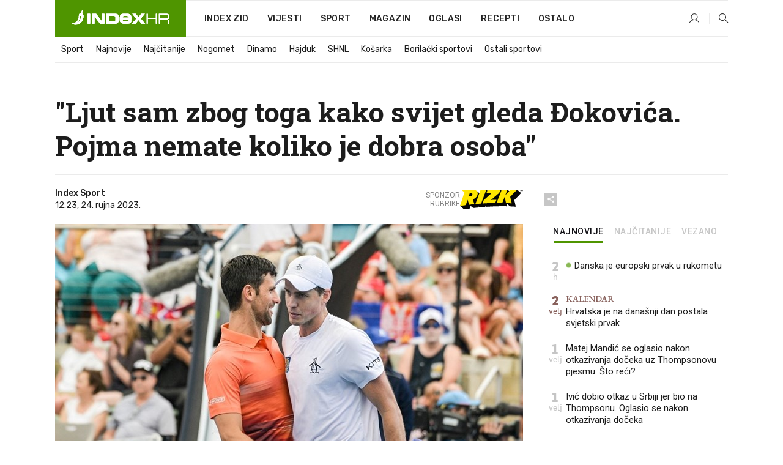

--- FILE ---
content_type: text/html; charset=utf-8
request_url: https://dev2.index.hr/sport/clanak/ljut-sam-zbog-toga-kako-svijet-gleda-djokovica-pojma-nemate-koliko-je-dobra-osoba/2498048.aspx?index_ref=clanak_procitaj_jos_d
body_size: 24774
content:


<!DOCTYPE html>
<html lang="hr">
<head>
    <!--detect slow internet connection-->
<script type="text/javascript">
    var IS_SLOW_INTERNET = false;
    var SLOW_INTERNET_THRESHOLD = 5000;//ms
    var slowLoadTimeout = window.setTimeout(function () {
        IS_SLOW_INTERNET = true;
    }, SLOW_INTERNET_THRESHOLD);

    window.addEventListener('load', function () {
        window.clearTimeout(slowLoadTimeout);
    }, false);
</script>

    <meta charset="utf-8" />
    <meta name="viewport" content="width=device-width,height=device-height, initial-scale=1.0">
    <title>"Ljut sam zbog toga kako svijet gleda Đokovića. Pojma nemate koliko je dobra osoba" - Index.hr</title>
    <!--todo: remove on production-->
    <meta name="description" content="NOVAK ĐOKOVIĆ nedavno je osvojio US Open, svoj 24. Grand Slam naslov.">
    <meta property="fb:app_id" content="216060115209819">
    <meta name="robots" content="max-image-preview:large">
    <meta name="referrer" content="no-referrer-when-downgrade">

    <link rel="preload" href="//micro.rubiconproject.com/prebid/dynamic/26072.js" as="script" />
    <link rel="preload" href="https://pagead2.googlesyndication.com/tag/js/gpt.js" as="script" />

     <!--adblock detection-->
<script src="/Scripts/adblockDetect/ads.js"></script>
    

<script>
    window.constants = window.constants || {};
    window.constants.statsServiceHost = 'https://stats.index.hr';
    window.constants.socketsHost = 'https://dev-sockets.index.hr';
    window.constants.chatHost = 'https://dev3.index.hr';
    window.constants.interactiveHost = 'https://dev1.index.hr';
    window.constants.ssoAuthority = 'https://dev-sso.index.hr/';
</script>

    <link rel='preconnect' href='https://fonts.googleapis.com' crossorigin>
    <link href="https://fonts.googleapis.com/css2?family=Roboto+Slab:wght@400;500;700;800&family=Roboto:wght@300;400;500;700;900&family=Rubik:wght@300;400;500;600;700&family=EB+Garamond:wght@600;700;800" rel="preload" as="style">
    <link href="https://fonts.googleapis.com/css2?family=Roboto+Slab:wght@400;500;700;800&family=Roboto:wght@300;400;500;700;900&family=Rubik:wght@300;400;500;600;700&family=EB+Garamond:wght@600;700;800" rel="stylesheet">

    

        <link href="/Content/desktop-bundle.min.css?v=50e03eb4-582e-44b7-8164-0b81508510e1" rel="preload" as="style" />
        <link href="/Content/desktop-bundle.min.css?v=50e03eb4-582e-44b7-8164-0b81508510e1" rel="stylesheet" />

    <link href="/Scripts/desktop-bundle.min.js?v=50e03eb4-582e-44b7-8164-0b81508510e1" rel="preload" as="script" />
    <script src="/Scripts/desktop-bundle.min.js?v=50e03eb4-582e-44b7-8164-0b81508510e1"></script>

        <!--recover ads, if adblock detected-->
<!--adpushup recovery-->
<script data-cfasync="false" type="text/javascript">
    if (!accountService.UserHasPremium()) {
        (function (w, d) { var s = d.createElement('script'); s.src = '//delivery.adrecover.com/41144/adRecover.js'; s.type = 'text/javascript'; s.async = true; (d.getElementsByTagName('head')[0] || d.getElementsByTagName('body')[0]).appendChild(s); })(window, document);
    }
</script>


    <script>
        if (accountService.UserHasPremium()) {
            const style = document.createElement('style');
            style.textContent = `
                .js-slot-container,
                .js-slot-loader,
                .reserve-height {
                    display: none !important;
                }
            `;
            document.head.appendChild(style);
        }
    </script>

    
<script>
    !function (e, o, n, i) { if (!e) { e = e || {}, window.permutive = e, e.q = []; var t = function () { return ([1e7] + -1e3 + -4e3 + -8e3 + -1e11).replace(/[018]/g, function (e) { return (e ^ (window.crypto || window.msCrypto).getRandomValues(new Uint8Array(1))[0] & 15 >> e / 4).toString(16) }) }; e.config = i || {}, e.config.apiKey = o, e.config.workspaceId = n, e.config.environment = e.config.environment || "production", (window.crypto || window.msCrypto) && (e.config.viewId = t()); for (var g = ["addon", "identify", "track", "trigger", "query", "segment", "segments", "ready", "on", "once", "user", "consent"], r = 0; r < g.length; r++) { var w = g[r]; e[w] = function (o) { return function () { var n = Array.prototype.slice.call(arguments, 0); e.q.push({ functionName: o, arguments: n }) } }(w) } } }(window.permutive, "cd150efe-ff8f-4596-bfca-1c8765fae796", "b4d7f9ad-9746-4daa-b552-8205ef41f49d", { "consentRequired": true });
    window.googletag = window.googletag || {}, window.googletag.cmd = window.googletag.cmd || [], window.googletag.cmd.push(function () { if (0 === window.googletag.pubads().getTargeting("permutive").length) { var e = window.localStorage.getItem("_pdfps"); window.googletag.pubads().setTargeting("permutive", e ? JSON.parse(e) : []); var o = window.localStorage.getItem("permutive-id"); o && (window.googletag.pubads().setTargeting("puid", o), window.googletag.pubads().setTargeting("ptime", Date.now().toString())), window.permutive.config.viewId && window.googletag.pubads().setTargeting("prmtvvid", window.permutive.config.viewId), window.permutive.config.workspaceId && window.googletag.pubads().setTargeting("prmtvwid", window.permutive.config.workspaceId) } });
    
</script>
<script async src="https://b4d7f9ad-9746-4daa-b552-8205ef41f49d.edge.permutive.app/b4d7f9ad-9746-4daa-b552-8205ef41f49d-web.js"></script>


    

<script type="text/javascript" src="https://dev1.index.hr/js/embed/interactive.min.js"></script>
<script>
    var $inin = $inin || {};

    $inin.config = {
        log: false,
        enabled: false
    }

    var $ininque = $ininque || [];

    var userPPID = accountService.GetUserPPID();

    if (userPPID){
        $inin.setClientUserId(userPPID);
    }

    $inin.enable();
</script>

    <!-- Global site tag (gtag.js) - Google Analytics -->
<script type="didomi/javascript" async src="https://www.googletagmanager.com/gtag/js?id=G-5ZTNWH8GVX"></script>
<script>
    window.dataLayer = window.dataLayer || [];
    function gtag() { dataLayer.push(arguments); }
    gtag('js', new Date());

    gtag('config', 'G-5ZTNWH8GVX');
</script>

        <script src="https://freshatl.azurewebsites.net/js/fresh-atl.js" async></script>

    <script>
        var googletag = googletag || {};
        googletag.cmd = googletag.cmd || [];
    </script>

    
        


<!-- Make sure this is inserted before your GPT tag -->
<script>
    var amazonAdSlots = [];

    amazonAdSlots.push({
        slotID: 'DA_L',
        slotName: '/21703950087/DA_sport_L',
        sizes: [[300, 250]]
    });

    amazonAdSlots.push({
        slotID: 'DA_R',
        slotName: '/21703950087/DA_sport_R',
        sizes: [[300, 250]]
    });

    amazonAdSlots.push({
        slotID: 'DA3',
        slotName: '/21703950087/DA3_sport',
        sizes: [[300, 250], [300, 600]]
    });

    amazonAdSlots.push({
        slotID: 'DA4',
        slotName: '/21703950087/DA4_sport',
        sizes: [[970, 90], [728, 90], [970, 250]]
    });


            amazonAdSlots.push({
                slotID: 'dfp-DIA',
                slotName: '/21703950087/DIA_sport',
                sizes: [[761, 152], [760, 200], [300, 250], [620, 350], [760, 150]]
            });

            amazonAdSlots.push({
                slotID: 'DA4',
                slotName: '/21703950087/DA_long',
                sizes: [[300, 250]]
            });
        </script>



    

<script type="text/javascript">
    window.gdprAppliesGlobally = true; (function () {
        function a(e) {
            if (!window.frames[e]) {
                if (document.body && document.body.firstChild) { var t = document.body; var n = document.createElement("iframe"); n.style.display = "none"; n.name = e; n.title = e; t.insertBefore(n, t.firstChild) }
                else { setTimeout(function () { a(e) }, 5) }
            }
        } function e(n, r, o, c, s) {
            function e(e, t, n, a) { if (typeof n !== "function") { return } if (!window[r]) { window[r] = [] } var i = false; if (s) { i = s(e, t, n) } if (!i) { window[r].push({ command: e, parameter: t, callback: n, version: a }) } } e.stub = true; function t(a) {
                if (!window[n] || window[n].stub !== true) { return } if (!a.data) { return }
                var i = typeof a.data === "string"; var e; try { e = i ? JSON.parse(a.data) : a.data } catch (t) { return } if (e[o]) { var r = e[o]; window[n](r.command, r.parameter, function (e, t) { var n = {}; n[c] = { returnValue: e, success: t, callId: r.callId }; a.source.postMessage(i ? JSON.stringify(n) : n, "*") }, r.version) }
            }
            if (typeof window[n] !== "function") { window[n] = e; if (window.addEventListener) { window.addEventListener("message", t, false) } else { window.attachEvent("onmessage", t) } }
        } e("__tcfapi", "__tcfapiBuffer", "__tcfapiCall", "__tcfapiReturn"); a("__tcfapiLocator"); (function (e) {
            var t = document.createElement("script"); t.id = "spcloader"; t.type = "text/javascript"; t.async = true; t.src = "https://sdk.privacy-center.org/" + e + "/loader.js?target=" + document.location.hostname; t.charset = "utf-8"; var n = document.getElementsByTagName("script")[0]; n.parentNode.insertBefore(t, n)
        })("02757520-ed8b-4c54-8bfd-4a5f5548de98")
    })();</script>


<!--didomi-->
<!--end-->


    <script>
        googletag.cmd.push(function() {
                
    googletag.pubads().setTargeting('rubrika', 'sport');
    googletag.pubads().setTargeting('articleId', '2498048');
    googletag.pubads().setTargeting('Rijeci_iz_naslova', ["ljut","zbog","toga","kako","svijet","gleda","đokovića","pojma","nemate","koliko","dobra","osoba"]);
    googletag.pubads().setTargeting('chat', 'no');
    googletag.pubads().setTargeting('paragrafX', '3');

    ;


            googletag.pubads().setTargeting('podrubrikaId', ["1640"]);
        

            googletag.pubads().setTargeting('authorId', ["226"]);
        

            googletag.pubads().setTargeting('tagId', ["1000","84391","310080"]);
        ;
        });
    </script>

    
<script>
    var mainIndexDomainPath = "https://www.index.hr" + window.location.pathname;

    googletag.cmd.push(function () {
        googletag.pubads().disableInitialLoad();
        googletag.pubads().enableSingleRequest();
        googletag.pubads().collapseEmptyDivs(true);
        googletag.pubads().setTargeting('projekt', 'index');
        googletag.pubads().setTargeting('referer', '');
        googletag.pubads().setTargeting('hostname', 'dev2.index.hr');
        googletag.pubads().setTargeting('ar_1', 'false');
        googletag.pubads().setTargeting('ab_test', '');
        googletag.pubads().setTargeting('prebid', 'demand manager');

        if ('cookieDeprecationLabel' in navigator) {
            navigator.cookieDeprecationLabel.getValue().then((label) => {
                googletag.pubads().setTargeting('TPC', label);
            });
        }
        else {
            googletag.pubads().setTargeting('TPC', 'none');
        }

    });

    googleTagService.AddSlotRenderEndedListener();
</script>
    <script type='text/javascript' src='//static.criteo.net/js/ld/publishertag.js'></script>

    <meta property="og:title" content="&quot;Ljut sam zbog toga kako svijet gleda &#x110;okovi&#x107;a. Pojma nemate koliko je dobra osoba&quot;" />
    <meta property="og:description" content="NOVAK &#x110;OKOVI&#x106; nedavno je osvojio US Open, svoj 24. Grand Slam naslov." />
    <meta property="og:image" content="https://ip.index.hr/remote/bucket.index.hr/b/index/c7dd6602-d06c-4709-8f17-c76d1d61f81a.jpg?fb_wtrmrk=sport.jpg&amp;width=1200&amp;height=630&amp;mode=crop&amp;format=png" />
    <meta property="og:image:width" content="1200" />
    <meta property="og:image:height" content="630" />

    <meta name="twitter:card" content="summary_large_image">
    <meta name="twitter:site" content="@indexhr">
    <meta name="twitter:title" content="&quot;Ljut sam zbog toga kako svijet gleda &#x110;okovi&#x107;a. Pojma nemate koliko je dobra osoba&quot;">
    <meta name="twitter:description" content="NOVAK &#x110;OKOVI&#x106; nedavno je osvojio US Open, svoj 24. Grand Slam naslov.">
    <meta name="twitter:image" content="https://ip.index.hr/remote/bucket.index.hr/b/index/c7dd6602-d06c-4709-8f17-c76d1d61f81a.jpg?fb_wtrmrk=sport.jpg&amp;width=1200&amp;height=630&amp;mode=crop&amp;format=png">

    <script type="application/ld&#x2B;json">
        {"@context":"https://schema.org","@type":"WebSite","name":"Index.hr","potentialAction":{"@type":"SearchAction","target":"https://www.index.hr/trazi.aspx?upit={search_term_string}","query-input":"required name=search_term_string"},"url":"https://www.index.hr/"}
    </script>
    <script type="application/ld&#x2B;json">
        {"@context":"https://schema.org","@type":"Organization","name":"Index.hr","sameAs":["https://www.facebook.com/index.hr/","https://twitter.com/indexhr","https://www.youtube.com/channel/UCUp6H4ko32XqnV_6MOPunBA"],"url":"https://www.index.hr/","logo":{"@type":"ImageObject","url":"https://www.index.hr/Content/img/logo/index_logo_112x112.png"}}
    </script>

    <!-- Meta Pixel Code -->
<script>
    !function (f, b, e, v, n, t, s) {
        if (f.fbq) return; n = f.fbq = function () {
            n.callMethod ?
                n.callMethod.apply(n, arguments) : n.queue.push(arguments)
        };
        if (!f._fbq) f._fbq = n; n.push = n; n.loaded = !0; n.version = '2.0';
        n.queue = []; t = b.createElement(e); t.async = !0;
        t.src = v; s = b.getElementsByTagName(e)[0];
        s.parentNode.insertBefore(t, s)
    }(window, document, 'script',
        'https://connect.facebook.net/en_US/fbevents.js');
    fbq('init', '1418122964915670');
    fbq('track', 'PageView');
</script>
<noscript>
    <img height="1" width="1" style="display:none"
         src="https://www.facebook.com/tr?id=1418122964915670&ev=PageView&noscript=1" />
</noscript>
<!-- End Meta Pixel Code -->


    <script src="https://apetite.index.hr/bundles/apetite.js"></script>
    <script>
        var apetite = new AnalyticsPetite({ host: 'https://apetite.index.hr' });
        
                        apetite.setCategory('sport');
                        apetite.setArticleId('a-2498048');

        apetite.collect();
    </script>

    
    <link href="/Content/bootstrap-rating.css" rel="stylesheet" />
    <script async src='https://www.google.com/recaptcha/api.js'></script>

        <link rel="canonical" href="https://dev2.index.hr/sport/clanak/ljut-sam-zbog-toga-kako-svijet-gleda-djokovica-pojma-nemate-koliko-je-dobra-osoba/2498048.aspx">
        <link rel="alternate" href="https://dev2.index.hr/mobile/sport/clanak/ljut-sam-zbog-toga-kako-svijet-gleda-djokovica-pojma-nemate-koliko-je-dobra-osoba/2498048.aspx">

    <link rel="og:url" href="https://dev2.index.hr/clanak.aspx?id=2498048">


        <link rel="amphtml" href="https://dev2.index.hr/amp/sport/clanak/ljut-sam-zbog-toga-kako-svijet-gleda-djokovica-pojma-nemate-koliko-je-dobra-osoba/2498048.aspx">

    <meta property="og:type" content="article" />
    <meta property="og:url" content="https://dev2.index.hr/clanak.aspx?id=2498048">

    <script type="application/ld&#x2B;json">
        {"@context":"https://schema.org","@type":"WebPage","name":"\"Ljut sam zbog toga kako svijet gleda Đokovića. Pojma nemate koliko je dobra osoba\"","description":"NOVAK ĐOKOVIĆ nedavno je osvojio US Open, svoj 24. Grand Slam naslov.","url":"https://www.index.hr/","publisher":{"@type":"Organization","name":"Index.hr","sameAs":["https://www.facebook.com/index.hr/","https://twitter.com/indexhr","https://www.youtube.com/channel/UCUp6H4ko32XqnV_6MOPunBA"],"url":"https://www.index.hr/","logo":{"@type":"ImageObject","url":"https://www.index.hr/Content/img/logo/index_logo_112x112.png"}}}
    </script>
    <script type="application/ld&#x2B;json">
        {"@context":"https://schema.org","@type":"BreadcrumbList","itemListElement":[{"@type":"ListItem","name":"Index.hr","item":{"@type":"Thing","@id":"https://www.index.hr"},"position":1},{"@type":"ListItem","name":"Sport","item":{"@type":"Thing","@id":"https://www.index.hr/sport"},"position":2},{"@type":"ListItem","name":"\"Ljut sam zbog toga kako svijet gleda Đokovića. Pojma nemate koliko je dobra osoba\"","item":{"@type":"Thing","@id":"https://www.index.hr/sport/clanak/ljut-sam-zbog-toga-kako-svijet-gleda-djokovica-pojma-nemate-koliko-je-dobra-osoba/2498048.aspx"},"position":3}]}
    </script>
    <script type="application/ld&#x2B;json">
        {"@context":"https://schema.org","@type":"NewsArticle","name":"\"Ljut sam zbog toga kako svijet gleda Đokovića. Pojma nemate koliko je dobra osoba\"","description":"NOVAK ĐOKOVIĆ nedavno je osvojio US Open, svoj 24. Grand Slam naslov.","image":{"@type":"ImageObject","url":"https://ip.index.hr/remote/bucket.index.hr/b/index/c7dd6602-d06c-4709-8f17-c76d1d61f81a.jpg","height":634,"width":1200},"mainEntityOfPage":{"@type":"WebPage","name":"\"Ljut sam zbog toga kako svijet gleda Đokovića. Pojma nemate koliko je dobra osoba\"","description":"NOVAK ĐOKOVIĆ nedavno je osvojio US Open, svoj 24. Grand Slam naslov.","url":"https://www.index.hr/sport/clanak/ljut-sam-zbog-toga-kako-svijet-gleda-djokovica-pojma-nemate-koliko-je-dobra-osoba/2498048.aspx","publisher":{"@type":"Organization","name":"Index.hr","sameAs":["https://www.facebook.com/index.hr/","https://twitter.com/indexhr","https://www.youtube.com/channel/UCUp6H4ko32XqnV_6MOPunBA"],"url":"https://www.index.hr/","logo":{"@type":"ImageObject","url":"https://www.index.hr/Content/img/logo/index_logo_112x112.png"}}},"url":"https://www.index.hr/sport/clanak/ljut-sam-zbog-toga-kako-svijet-gleda-djokovica-pojma-nemate-koliko-je-dobra-osoba/2498048.aspx","author":{"@type":"Organization","name":"Index.hr","sameAs":["https://www.facebook.com/index.hr/","https://twitter.com/indexhr","https://www.youtube.com/channel/UCUp6H4ko32XqnV_6MOPunBA"],"url":"https://www.index.hr/","logo":{"@type":"ImageObject","url":"https://www.index.hr/Content/img/logo/index_logo_112x112.png"}},"dateModified":"2023-09-24","datePublished":"2023-09-24","headline":"\"Ljut sam zbog toga kako svijet gleda Đokovića. Pojma nemate koliko je dobra osoba\"","isAccessibleForFree":true,"keywords":"tenis,novak đoković,vašek pospišil","publisher":{"@type":"Organization","name":"Index.hr","sameAs":["https://www.facebook.com/index.hr/","https://twitter.com/indexhr","https://www.youtube.com/channel/UCUp6H4ko32XqnV_6MOPunBA"],"url":"https://www.index.hr/","logo":{"@type":"ImageObject","url":"https://www.index.hr/Content/img/logo/index_logo_112x112.png"}},"isPartOf":{"@type":["NewsArticle"],"name":"Index.hr","productID":"CAoiEN-u-SQZulOA8lpEXJtZjRU:index_premium"}}
    </script>

    <script src="https://cdnjs.cloudflare.com/ajax/libs/fingerprintjs2/1.6.1/fingerprint2.min.js"></script>

        <link rel="preload" as="image" imagesrcset="https://ip.index.hr/remote/bucket.index.hr/b/index/c7dd6602-d06c-4709-8f17-c76d1d61f81a.jpg?width=765&amp;height=404">

        <script type="text/javascript">
            window._taboola = window._taboola || [];
            _taboola.push({ article: 'auto' });
            !function (e, f, u, i) {
                if (!document.getElementById(i)) {
                    e.async = 1;
                    e.src = u;
                    e.id = i;
                    f.parentNode.insertBefore(e, f);
                }
            }(document.createElement('script'),
                document.getElementsByTagName('script')[0],
                '//cdn.taboola.com/libtrc/indexhr-en/loader.js',
                'tb_loader_script');
            if (window.performance && typeof window.performance.mark == 'function') { window.performance.mark('tbl_ic'); }
        </script>

    <script>
        bridPlayerService.AddKeyValueIntoMacros('rubrika', 'sport');
        bridPlayerService.AddKeyValueIntoMacros('projekt', 'index');
    </script>

</head>
<body>
    <script>
    window.fbAsyncInit = function () {
        FB.init({
            appId: '216060115209819',
            xfbml: true,
            version: 'v19.0'
        });
    };
</script>
<script async defer crossorigin="anonymous" src="https://connect.facebook.net/hr_HR/sdk.js"></script>
    <!--OpenX-->
<iframe src="//u.openx.net/w/1.0/pd?ph=&cb=a947791c-47e0-475f-84b5-a90832674b42&gdpr=1&gdpr_consent=2" style="display:none;width:0;height:0;border:0; border:none;"></iframe>

        




    <div class="main-container no-padding main-content-bg">
                

<div class="google-billboard-top">
    <!-- /21703950087/DB1 -->
    <div id='DB1' class="js-slot-container" data-css-class="google-box bottom-margin-60">
        <script>
            googletag.cmd.push(function () {
                googletag.defineSlot('/21703950087/DB1', [[970, 250], [970, 500], [970, 90], [728, 90], [800, 250], [1, 1]], 'DB1').addService(googletag.pubads());

                googletag.display('DB1');
            });
        </script>
    </div>
</div>

    </div>

    


<header class="main-menu-container">
    <div class="float-menu no-height" style="" menu-fix-top>
        <div class="main-container no-height clearfix">
            <div class="main-menu no-height">
                    <h1 class="js-logo logo sport-gradient-bg">
                        <img class="main" src="/Content/img/logo/index_main.svg" alt="index.hr" />
                        <img class="small" src="/Content/img/logo/paprika_logo.svg" alt="index.hr" />
                        <a class="homepage-link" href="/" title="index.hr"> </a>
                    </h1>
                <nav class="menu-holder clearfix" aria-label="Glavna navigacija">
                    <ul>
                        <li>
                            <a class="main-text-hover no-drop" href="/zid"> Index Zid</a>
                        </li>

                        <li>
                            <a class="vijesti-text-hover" href="/vijesti">
                                Vijesti
                            </a>
                        </li>
                        <li>
                            <a class="sport-text-hover" href="/sport">
                                Sport
                            </a>
                        </li>
                        <li class="menu-drop">
                            <span class="expandable magazin-text-hover">Magazin</span>
                            <ul class="dropdown-content display-none">
                                <li class="magazin-bg-hover">
                                    <a href="/magazin">
                                        Magazin
                                    </a>
                                </li>
                                <li class="shopping-bg-gradient-hover">
                                    <a href="/shopping">
                                        Shopping
                                    </a>
                                </li>
                                <li class="ljubimci-bg-hover">
                                    <a href="/ljubimci">
                                        Ljubimci
                                    </a>
                                </li>
                                <li class="food-bg-hover">
                                    <a href="/food">
                                        Food
                                    </a>
                                </li>
                                <li class="mame-bg-hover">
                                    <a href="/mame">
                                        Mame
                                    </a>
                                </li>
                                <li class="auto-bg-gradient-hover">
                                    <a href="/auto">
                                        Auto
                                    </a>
                                </li>
                                <li class="fit-bg-hover">
                                    <a href="/fit">
                                        Fit
                                    </a>
                                </li>
                                <li class="chill-bg-hover">
                                    <a href="/chill">
                                        Chill
                                    </a>
                                </li>
                                <li class="horoskop-bg-hover">
                                    <a href="/horoskop">
                                        Horoskop
                                    </a>
                                </li>
                            </ul>
                        </li>
                        <li>
                            <a class="oglasi-text-hover" href="https://www.index.hr/oglasi">
                                Oglasi
                            </a>
                        </li>
                        <li>
                            <a class="recepti-text-hover" href="https://recepti.index.hr">
                                Recepti
                            </a>
                        </li>
                        <li class="menu-drop">
                            <span class="expandable">Ostalo</span>
                            <ul class="dropdown-content ostalo display-none">
                                <li class="main-bg-hover">
                                    <a href="https://jobs.index.hr/">
                                        Zaposli se na Indexu
                                    </a>
                                </li>
                                <li class="lajkhr-bg-hover">
                                    <a href="https://www.index.hr/lajk/">
                                        Lajk.hr
                                    </a>
                                </li>
                                <li class="vjezbe-bg-hover">
                                    <a href="https://vjezbe.index.hr">
                                        Vježbe
                                    </a>
                                </li>
                                <li class="main-bg-hover">
                                    <a href="/info/tecaj">
                                        Tečaj
                                    </a>
                                </li>
                                <li class="main-bg-hover">
                                    <a href="/info/tv">
                                        TV program
                                    </a>
                                </li>
                                <li class="main-bg-hover">
                                    <a href="/info/kino">
                                        Kino
                                    </a>
                                </li>
                                <li class="main-bg-hover">
                                    <a href="/info/vrijeme">
                                        Vrijeme
                                    </a>
                                </li>
                                <li class="kalendar-bg-hover">
                                    <a href="/kalendar">
                                        Kalendar
                                    </a>
                                </li>
                            </ul>
                        </li>
                    </ul>
                    <ul class="right-part">
                        <li id="login-menu" class="menu-drop">
                            


<div id="menu-login"
     v-scope
     v-cloak
     @mounted="onLoad">
    <div v-if="userInfo !== null && userInfo.IsLoggedIn === true">
        <div class="user-menu expandable no-padding">
            <div v-if="userInfo.ProfileImage === null" class="initials-holder separator center-aligner">
                <div class="initials center-aligner">
                    {{userInfo.Initials}}
                </div>
                <div class="user-firstname">
                    {{userInfo.FirstName}}
                </div>
            </div>

            <div v-if="userInfo.ProfileImage !== null" class="avatar separator center-aligner">
                <img :src="'https://ip.index.hr/remote/bucket.index.hr/b/index/' + userInfo.ProfileImage + '?width=20&height=20&mode=crop'" />
                <div class="user-firstname">
                    {{userInfo.FirstName}}
                </div>
            </div>
        </div>
        <ul class="dropdown-content display-none">
            <li class="main-bg-hover">
                <a href="/profil">Moj profil</a>
            </li>
            <li class="main-bg-hover">
                <a :href="'https://dev-sso.index.hr/' + 'account/dashboard?redirect_hint=' + 'https%3A%2F%2Fdev2.index.hr%2Fsport%2Fclanak%2Fljut-sam-zbog-toga-kako-svijet-gleda-djokovica-pojma-nemate-koliko-je-dobra-osoba%2F2498048.aspx%3Findex_ref%3Dclanak_procitaj_jos_d'">Upravljanje računom</a>
            </li>
            <li class="main-bg-hover">
                <a @click="logout">Odjavite se</a>
            </li>
        </ul>
    </div>

    <div v-if="userInfo === null || userInfo.IsLoggedIn === false" @click="login" class="user-menu no-padding">
        <div class="login-btn separator">
            <i class="index-user-alt"></i>
        </div>
    </div>
</div>

<script>
    PetiteVue.createApp({
        userInfo: {},
        onLoad() {
            var self = this;

            var userInfoCookie = accountService.GetUserInfo();

            var userHasPremium = accountService.UserHasPremium();
            googleEventService.CreateCustomEventGA4("user_data", "has_premium", userHasPremium);

            if (userInfoCookie != null) {
                if (userInfoCookie.HasPremium === undefined) {
                    accountService.DeleteMetaCookie();

                    accountService.CreateMetaCookie()
                    .then(function (response) {
                        self.userInfo = accountService.GetUserInfo();
                    });
                }
                else if (userInfoCookie.IsLoggedIn === true) {
                    userApiService.getPremiumStatus()
                    .then(function (response) {
                        if (response.data.HasPremium != userInfoCookie.HasPremium) {
                            accountService.DeleteMetaCookie();

                            accountService.CreateMetaCookie()
                            .then(function (response) {
                                self.userInfo = accountService.GetUserInfo();
                            });
                        }
                    });
                }
                else {
                    self.userInfo = accountService.GetUserInfo();
                }
            }
            else {
                accountService.CreateMetaCookie()
                .then(function (response) {
                    self.userInfo = accountService.GetUserInfo();
                });
            }
        },
        login() {
            globalDirectives.ShowLoginPopup()
        },
        logout() {
            accountService.Logout('/profil/odjava')
        }
    }).mount("#menu-login");
</script>

                        </li>
                        <li>
                            <a href="/trazi.aspx" class="menu-icon btn-open-search"><i class="index-magnifier"></i></a>
                        </li>
                    </ul>
                </nav>
            </div>
        </div>
    </div>

        


    <div class="sub-menu-container main-container">
        <div class="sub-menu-holder scroll-menu-arrows-holder" data-animate-width="200">
            <ul class="sub-menu scroll-menu clearfix">
                    <li class="sub-menu-item scroll-menu-item sport-border-bottom ">
                        <a class="" href="/sport">Sport</a>
                    </li>
                    <li class="sub-menu-item scroll-menu-item sport-border-bottom ">
                        <a class="" href="/najnovije?kategorija=150">Najnovije</a>
                    </li>
                    <li class="sub-menu-item scroll-menu-item sport-border-bottom ">
                        <a class="" href="/najcitanije?kategorija=150">Naj&#x10D;itanije</a>
                    </li>
                    <li class="sub-menu-item scroll-menu-item sport-border-bottom ">
                        <a class="" href="/sport/rubrika/nogomet/1638.aspx">Nogomet</a>
                    </li>
                    <li class="sub-menu-item scroll-menu-item sport-border-bottom ">
                        <a class="" href="/sport/rubrika/dinamo/5239.aspx">Dinamo</a>
                    </li>
                    <li class="sub-menu-item scroll-menu-item sport-border-bottom ">
                        <a class="" href="/sport/rubrika/hajduk/5240.aspx">Hajduk</a>
                    </li>
                    <li class="sub-menu-item scroll-menu-item sport-border-bottom ">
                        <a class="" href="/sport/rubrika/shnl/5204.aspx">SHNL</a>
                    </li>
                    <li class="sub-menu-item scroll-menu-item sport-border-bottom ">
                        <a class="" href="/sport/rubrika/kosarka/1639.aspx">Ko&#x161;arka</a>
                    </li>
                    <li class="sub-menu-item scroll-menu-item sport-border-bottom ">
                        <a class="" href="/sport/rubrika/borilacki-sportovi/1662.aspx">Borila&#x10D;ki sportovi</a>
                    </li>
                    <li class="sub-menu-item scroll-menu-item sport-border-bottom ">
                        <a class="" href="/sport/rubrika/ostali-sportovi/1641.aspx">Ostali sportovi</a>
                    </li>
            </ul>
            <div class="scroll-menu-arrows display-none">
                <div class="navigation-arrow left-arrow disabled sport-text-hover"><i class="index-arrow-left"></i></div>
                <div class="navigation-arrow right-arrow disabled sport-text-hover"><i class="index-arrow-right"></i></div>
            </div>
        </div>
    </div>

</header>


        <div class="dfp-left-column">
            

<!-- /21703950087/D_sky_L -->
<div id='D_sky_L' class="js-slot-container" data-css-class="google-box">
    <script>
        googletag.cmd.push(function () {
            googletag.defineSlot('/21703950087/D_sky_L', [[300, 600], [160, 600]], 'D_sky_L').addService(googletag.pubads());
            googletag.display('D_sky_L');
        });
    </script>
</div>
        </div>

    <main>
        







    


<div class="js-slot-container" data-has-close-btn="true">
    <div class="js-slot-close-btn dfp-close-btn dfp-close-btn-fixed display-none">
        <div class="close-btn-creative">
            <i class="index-close"></i>
        </div>
    </div>

    <!-- /21703950087/D_sticky -->
    <div id='D_sticky' class="js-slot-holder" data-css-class="google-box bottom-sticky">
        <script>
            googletag.cmd.push(function () {
                googletag.defineSlot('/21703950087/D_sticky_all', [[1200, 150], [728, 90], [970, 250], [970, 90], [1, 1]], 'D_sticky').addService(googletag.pubads());

                googletag.display('D_sticky');
            });
        </script>
    </div>
</div>



<style>
    .main-container {
        max-width: 1140px;
    }

    .dfp-left-column {
        margin-right: 570px;
    }

    .dfp-right-column {
        margin-left: 570px;
    }
</style>

<article class="article-container"  data-breakrows="3" data-author="[226]">
    <div class="article-header-code">
        
    </div>

    <div class="article-holder main-container main-content-bg ">






        <header class="article-title-holder">
            


<h1 class="sport-text-parsed title js-main-title">
    "Ljut sam zbog toga kako svijet gleda Đokovića. Pojma nemate koliko je dobra osoba"
</h1>

<div class="article-info flex">
    <div class="author-holder flex">

        <div class="flex-1">
                <div class="author-name flex">
                    Index Sport

                </div>

            <div>
                12:23, 24. rujna 2023.
            </div>
        </div>
            <div class="promo flex">
                <div>
                   Sponzor <br /> rubrike
                </div>
                <img src="/Content/img/direktna/rizk.svg" height="32" />
                <SCRIPT language='JavaScript1.1' SRC="https://ad.doubleclick.net/ddm/trackimpj/N194807.167418INDEX.HR/B34882385.437102263;dc_trk_aid=630627808;dc_trk_cid=248119701;ord=[timestamp];dc_lat=;dc_rdid=;tag_for_child_directed_treatment=;tfua=;gdpr=${GDPR};gdpr_consent=${GDPR_CONSENT_755};ltd=;dc_tdv=1?" attributionsrc></SCRIPT>
            </div>
    </div>
    <div class="social-holder flex">
        <div class="other"><i class="index-share"></i></div>
        


<div class="share-buttons-holder display-none clearfix">
    <div class="facebook-bg share-button" share-button data-share-action="facebook" data-article-id="2498048" data-facebook-url="https://dev2.index.hr/clanak.aspx?id=2498048">
        <i class="index-facebook"></i>
    </div>

    <script type="text/javascript" async src="https://platform.twitter.com/widgets.js"></script>
    <a class="share-button x-bg" share-button data-share-action="twitter" data-article-id="2498048" href="https://twitter.com/intent/tweet?url=https://dev2.index.hr/clanak.aspx?id=2498048&via=indexhr&text=&quot;Ljut sam zbog toga kako svijet gleda &#x110;okovi&#x107;a. Pojma nemate koliko je dobra osoba&quot;&size=large">
        <i class="index-x"></i>
    </a>

    <script type="text/javascript" async defer src="//assets.pinterest.com/js/pinit.js"></script>

    <a class="share-button pinterest-bg pin-it-button" share-button data-share-action="pinterest" data-article-id="2498048" href="http://pinterest.com/pin/create/button/?url=https://dev2.index.hr/clanak.aspx?id=2498048&media=https://ip.index.hr/remote/bucket.index.hr/b/index/c7dd6602-d06c-4709-8f17-c76d1d61f81a.jpg&description=&quot;Ljut sam zbog toga kako svijet gleda &#x110;okovi&#x107;a. Pojma nemate koliko je dobra osoba&quot;" data-pin-custom="true">
        <i class="index-pinterest"></i>
    </a>

    <a class="share-button gplus-bg" share-button data-share-action="gplus" data-article-id="2498048" href="https://plus.google.com/share?url=https://dev2.index.hr/clanak.aspx?id=2498048" onclick="javascript:window.open(this.href,'', 'menubar=no,toolbar=no,resizable=yes,scrollbars=yes,height=600,width=400');return false;">
        <i class="index-gplus"></i>
    </a>

    <a class="share-button linkedin-bg" share-button data-share-action="linkedin" data-article-id="2498048" href="https://www.linkedin.com/shareArticle?mini=true&url=https://dev2.index.hr/clanak.aspx?id=2498048&title=&quot;Ljut sam zbog toga kako svijet gleda &#x110;okovi&#x107;a. Pojma nemate koliko je dobra osoba&quot;&summary=NOVAK &#x110;OKOVI&#x106; nedavno je osvojio US Open, svoj 24. Grand Slam naslov.&source=Index.hr" onclick="javascript:window.open(this.href,'', 'menubar=no,toolbar=no,resizable=yes,scrollbars=yes,height=400,width=600');return false;">
        <i class="index-linkedIn"></i>
    </a>

    <a class="share-button mail-bg" share-button data-share-action="mail" data-article-id="2498048" href="mailto:?subject=&quot;Ljut sam zbog toga kako svijet gleda &#x110;okovi&#x107;a. Pojma nemate koliko je dobra osoba&quot;&body=https%3A%2F%2Fdev2.index.hr%2Fclanak.aspx%3Fid%3D2498048" target="_blank">
        <i class="index-mail"></i>
    </a>

    <div class="share-button btn-close">
        <i class="index-close"></i>
    </div>
</div>
    </div>
</div>


        </header>

        <div class="top-part flex">
            <div class="left-part">
                        

<figure class="img-container">
        <div class="img-holder" style="padding-bottom: 52.81%;">
            <img class="img-responsive" src="https://ip.index.hr/remote/bucket.index.hr/b/index/c7dd6602-d06c-4709-8f17-c76d1d61f81a.jpg?width=765&amp;height=404" alt="&quot;Ljut sam zbog toga kako svijet gleda &#x110;okovi&#x107;a. Pojma nemate koliko je dobra osoba&quot;" />
        </div>

        <figcaption class="main-img-desc clearfix">
            <span></span>
                <span class="credits">Foto: Profimedia</span>
        </figcaption>
</figure>

                <div class="content-holder">

                    <div class="text-holder">
                            

<section class="text sport-link-underline js-smartocto" aria-label="Tekst članka">
    <p>NOVAK ĐOKOVIĆ nedavno je osvojio US Open, svoj 24. Grand Slam naslov. Srpskog tenisača, najuspješnijeg ikad, mnogi kritiziraju zbog ponašanja i reakcija tijekom mečeva. U njegovu obranu stao je kanadski tenisač Vašek Pospišil.</p>

<div class="js-slot-container reserve-height-with-disclaimer" data-css-class="dfp-inarticle" data-disclaimer="true" data-css-remove-after-render="reserve-height-with-disclaimer">
        <div class="js-slot-loader main-loader center-aligner">
            <div class="loader-animation"><div></div><div></div><div></div><div></div></div>
        </div>

    <span class="js-slot-disclaimer ad-unit-text display-none">
        Tekst se nastavlja ispod oglasa
    </span>

    <div class="flex no-margin double">
        <!-- /21703950087/DA_L -->
        <div id="DA_L" class="no-margin">
            <script>
                googletag.cmd.push(function () {
                    var slot = googletag.defineSlot('/21703950087/DA_L', [[320, 180], [300, 170], [250, 250], [200, 200], [320, 100], [300, 250], [300, 100], [300, 50], [1, 1]], 'DA_L').addService(googletag.pubads());

                    if ('True' == 'True') {
                        slot.setCollapseEmptyDiv(true, false);
                    }

                    googletag.display('DA_L');
                });
            </script>
        </div>

        <!-- /21703950087/DA_R -->
        <div id="DA_R" class="no-margin">
            <script>
                googletag.cmd.push(function () {
                    var slot = googletag.defineSlot('/21703950087/DA_R', [[320, 180], [300, 170], [250, 250], [200, 200], [320, 100], [300, 250], [300, 100], [300, 50], [1, 1]], 'DA_R').addService(googletag.pubads());

                    if ('True' == 'True') {
                        slot.setCollapseEmptyDiv(true, false);
                    }

                    googletag.display('DA_R');
                });
            </script>
        </div>
    </div>
</div>


<p>"Novak ne dobiva dovoljno priznanja i zbog toga sam ljut. Toliko je dobar momak. Svi se mogu ponašati kao anđeli pred kamerama, pričati prave stvari, ovo i ono. Ključ je u tome kakav si kada nema kamera i kako tretiraš ljude generalno", rekao je Pospišil.</p>

<p>"On je toliko velikodušan. Ne znam je li moje da o tome govorim, ali Novak pomaže juniorima u Srbiji – financira ih, zaista mu je stalo. Pretpostavljam da je to zbog uvjeta u kojima je odrastao i što je sve prošao, zna cijeniti borbu i shvaća koliko je teško kada je sve protiv tebe. Pokušava pomoći kolegama."</p>

</section>


                        

<div class="article-report-container ">
    <div class="article-report-trigger" data-article-id="2498048">
        <div class="bullet-send-report-icon">
            <i class="index-send"></i>
        </div>
        Znate li nešto više o temi ili želite prijaviti grešku u tekstu? Kliknite <strong>ovdje</strong>.
        </div>
    <div class="popup-holder report-holder display-none">
        <div class="loading-container">
            <span class="img-helper"></span>
            <img src="/Content/img/loader_40px.gif" />
        </div>
    </div>
</div>

                        

<div class="article-call-to-action js-article-call-to-action">
    <div class="subtitle flex text-uppercase sport-text">
        <div class="flex first-part">
            <div class="subtitle__logo js-article-call-to-action-logo">Ovo je <i class="index-logo"></i>.</div>
            <div class="subtitle__nation js-article-call-to-action-nation">Homepage nacije.</div>
        </div>
        <div class="subtitle__visitors js-article-call-to-action-visitors" data-text="108.263 čitatelja danas."></div>
    </div>
    <div class="bullets">
        <div class="bullet-send-report-icon">
            <i class="index-send"></i>
        </div>
        Imate važnu priču? Javite se na <strong>desk@index.hr</strong> ili klikom <strong><a class="sport-text-hover" href="/posaljite-pricu?index_ref=article_vazna_prica">ovdje</a></strong>. Atraktivne fotografije i videe plaćamo.
    </div>
    <div class="bullets">
        <div class="bullet-send-report-icon">
            <i class="index-send"></i>
        </div>
        Želite raditi na Indexu? Prijavite se <strong><a class="sport-text-hover" href="https://jobs.index.hr?index_ref=article_index_jobs" target="_blank">ovdje</a></strong>.
    </div>
</div>

                        






                        


<div class="reactions-container clearfix">
    <div class="social-holder social-bottom flex">
        <div class="other"><i class="index-share"></i></div>
        


<div class="share-buttons-holder display-none clearfix">
    <div class="facebook-bg share-button" share-button data-share-action="facebook" data-article-id="2498048" data-facebook-url="https://dev2.index.hr/clanak.aspx?id=2498048">
        <i class="index-facebook"></i>
    </div>

    <script type="text/javascript" async src="https://platform.twitter.com/widgets.js"></script>
    <a class="share-button x-bg" share-button data-share-action="twitter" data-article-id="2498048" href="https://twitter.com/intent/tweet?url=https://dev2.index.hr/clanak.aspx?id=2498048&via=indexhr&text=&quot;Ljut sam zbog toga kako svijet gleda &#x110;okovi&#x107;a. Pojma nemate koliko je dobra osoba&quot;&size=large">
        <i class="index-x"></i>
    </a>

    <script type="text/javascript" async defer src="//assets.pinterest.com/js/pinit.js"></script>

    <a class="share-button pinterest-bg pin-it-button" share-button data-share-action="pinterest" data-article-id="2498048" href="http://pinterest.com/pin/create/button/?url=https://dev2.index.hr/clanak.aspx?id=2498048&media=https://ip.index.hr/remote/bucket.index.hr/b/index/c7dd6602-d06c-4709-8f17-c76d1d61f81a.jpg&description=&quot;Ljut sam zbog toga kako svijet gleda &#x110;okovi&#x107;a. Pojma nemate koliko je dobra osoba&quot;" data-pin-custom="true">
        <i class="index-pinterest"></i>
    </a>

    <a class="share-button gplus-bg" share-button data-share-action="gplus" data-article-id="2498048" href="https://plus.google.com/share?url=https://dev2.index.hr/clanak.aspx?id=2498048" onclick="javascript:window.open(this.href,'', 'menubar=no,toolbar=no,resizable=yes,scrollbars=yes,height=600,width=400');return false;">
        <i class="index-gplus"></i>
    </a>

    <a class="share-button linkedin-bg" share-button data-share-action="linkedin" data-article-id="2498048" href="https://www.linkedin.com/shareArticle?mini=true&url=https://dev2.index.hr/clanak.aspx?id=2498048&title=&quot;Ljut sam zbog toga kako svijet gleda &#x110;okovi&#x107;a. Pojma nemate koliko je dobra osoba&quot;&summary=NOVAK &#x110;OKOVI&#x106; nedavno je osvojio US Open, svoj 24. Grand Slam naslov.&source=Index.hr" onclick="javascript:window.open(this.href,'', 'menubar=no,toolbar=no,resizable=yes,scrollbars=yes,height=400,width=600');return false;">
        <i class="index-linkedIn"></i>
    </a>

    <a class="share-button mail-bg" share-button data-share-action="mail" data-article-id="2498048" href="mailto:?subject=&quot;Ljut sam zbog toga kako svijet gleda &#x110;okovi&#x107;a. Pojma nemate koliko je dobra osoba&quot;&body=https%3A%2F%2Fdev2.index.hr%2Fclanak.aspx%3Fid%3D2498048" target="_blank">
        <i class="index-mail"></i>
    </a>

    <div class="share-button btn-close">
        <i class="index-close"></i>
    </div>
</div>
    </div>
</div>

                            


<nav class="tags-holder" aria-label="Tagovi">
		<a href="/tag/1000/tenis.aspx"
		   class="sport-bg-hover tag-item ">
			<span class="sport-text hashtag">#</span>tenis
		</a>
		<a href="/tag/84391/novak-djokovic.aspx"
		   class="sport-bg-hover tag-item ">
			<span class="sport-text hashtag">#</span>novak &#x111;okovi&#x107;
		</a>
		<a href="/tag/310080/vasek-pospisil.aspx"
		   class="sport-bg-hover tag-item ">
			<span class="sport-text hashtag">#</span>va&#x161;ek pospi&#x161;il
		</a>

</nav>
                    </div>
                </div>
            </div>
            <aside class="right-part direction-column flex" aria-label="Najnoviji članci">
                <div>
                        

<!-- /21703950087/Box1 -->
<div id='Box1' class="js-slot-container" data-css-class="google-box bottom-margin-50">
    <script>
        googletag.cmd.push(function () {
            googletag.defineSlot('/21703950087/Box1', [[300, 170], [250, 250], [200, 200], [160, 600], [300, 250], [300, 100], [300, 600], [300, 50], [1, 1], 'fluid'], 'Box1').addService(googletag.pubads());

            googletag.display('Box1');
        });
    </script>
</div>



                    

<div class="timeline-side">
    <ul class="nav timeline-tab" timeline-tab role="tablist" data-category="sport" data-category-id="150">
        <li role="presentation" class="active latest"><a href="#tab-content-latest" aria-controls="tab-content-latest" role="tab" data-toggle="tab"> Najnovije</a></li>
        <li role="presentation" class="most-read"><a href="#tab-content-most-read" aria-controls="tab-content-most-read" role="tab" data-toggle="tab"> Najčitanije</a></li>
        <li role="presentation" class="related"><a href="#tab-content-related" data-id="tab-content-related" aria-controls="tab-content-related" role="tab" data-toggle="tab"> Vezano</a></li>
        <hr class="sport-bg" />
    </ul>
    <div class="tab-content">
        <div role="tabpanel" class="tab-pane active" id="tab-content-latest">
            


    <div class="timeline-content latest">
        <ul>
                <li>
                    <article class="flex">
                            <div class="side-content text-center disabled-text">
                                <span class="num">2</span>
                                <span class="desc">h</span>
                            </div>
                            <div class="title-box">
                                <a class="sport-text-hover" href="/sport/clanak/danska-je-europski-prvak-u-rukometu/2756259.aspx?index_ref=clanak_sport_najnovije_d">
                                    <i class='title-parsed-text index-dot title-pulse-dot'></i> Danska je europski prvak u rukometu
                                </a>
                            </div>
                    </article>
                </li>
                <li>
                    <article class="flex">
                            <div class="side-content text-center kalendar-text">
                                <span class="num">2</span>
                                <span class="desc">velj</span>
                            </div>
                            <div class="title-box ">
                                <a class="kalendar-text-hover" href="/sport/clanak/hrvatska-je-na-danasnji-dan-postala-svjetski-prvak/2638445.aspx?index_ref=clanak_sport_najnovije_d">
                                    <span class="label-kalendar">Kalendar</span>
                                    Hrvatska je na današnji dan postala svjetski prvak
                                </a>
                            </div>
                    </article>
                </li>
                <li>
                    <article class="flex">
                            <div class="side-content text-center disabled-text">
                                <span class="num">1</span>
                                <span class="desc">velj</span>
                            </div>
                            <div class="title-box">
                                <a class="sport-text-hover" href="/sport/clanak/matej-mandic-se-oglasio-nakon-otkazivanja-doceka-uz-thompsonovu-pjesmu-sto-reci/2756368.aspx?index_ref=clanak_sport_najnovije_d">
                                    Matej Mandić se oglasio nakon otkazivanja dočeka uz Thompsonovu pjesmu: Što reći?
                                </a>
                            </div>
                    </article>
                </li>
                <li>
                    <article class="flex">
                            <div class="side-content text-center disabled-text">
                                <span class="num">1</span>
                                <span class="desc">velj</span>
                            </div>
                            <div class="title-box">
                                <a class="sport-text-hover" href="/sport/clanak/ivic-dobio-otkaz-u-srbiji-jer-bio-na-thompsonu-oglasio-se-nakon-otkazivanja-doceka/2756365.aspx?index_ref=clanak_sport_najnovije_d">
                                    Ivić dobio otkaz u Srbiji jer bio na Thompsonu. Oglasio se nakon otkazivanja dočeka
                                </a>
                            </div>
                    </article>
                </li>
                <li>
                    <article class="flex">
                            <div class="side-content text-center disabled-text">
                                <span class="num">1</span>
                                <span class="desc">velj</span>
                            </div>
                            <div class="title-box">
                                <a class="sport-text-hover" href="/sport/clanak/rukometasi-odbili-druge-gradove-koji-su-nudili-docek-za-ispriku-im-ponudili-utakmice/2756364.aspx?index_ref=clanak_sport_najnovije_d">
                                    Rukometaši odbili druge gradove koji su nudili doček. Za ispriku im ponudili utakmice
                                </a>
                            </div>
                    </article>
                </li>
        </ul>
        <a class="more-news" href="/najnovije?kategorija=150">Prikaži još vijesti</a>
    </div>

        </div>
        <div role="tabpanel" class="tab-pane" id="tab-content-most-read">
            


    <div class="timeline-content most-read">
        <ul>
                <li>
                    <article class="flex">
                        <div class="side-content text-center sport-text">
                            <span class="num">1</span>
                        </div>
                        <div class="title-box">
                            <a class="sport-text-hover" href="/sport/clanak/danska-je-europski-prvak-u-rukometu/2756259.aspx?index_ref=clanak_sport_najcitanije_d">
                                <i class='title-parsed-text index-dot title-pulse-dot'></i> Danska je europski prvak u rukometu
                            </a>
                            <div class="line" style="width: 90%;"></div>
                        </div>
                    </article>
                </li>
                <li>
                    <article class="flex">
                        <div class="side-content text-center sport-text">
                            <span class="num">2</span>
                        </div>
                        <div class="title-box">
                            <a class="sport-text-hover" href="/sport/clanak/hrvatska-je-na-danasnji-dan-postala-svjetski-prvak/2638445.aspx?index_ref=clanak_sport_najcitanije_d">
                                Hrvatska je na današnji dan postala svjetski prvak
                            </a>
                            <div class="line" style="width: 45%;"></div>
                        </div>
                    </article>
                </li>
        </ul>
        <a class="more-news" href="/najcitanije?kategorija=150&amp;timerange=today">Prikaži još vijesti</a>
    </div>

        </div>
        <div role="tabpanel" class="tab-pane" id="tab-content-related">
            <img class="loading-img" src="/Content/img/loader_40px.gif" />
        </div>
    </div>
</div>


                    <div class="separator-45"></div>
                </div>

                    <div class="bottom-part">
                        <div class="first-box">
                            <div class="sticky">
                                

<!-- /21703950087/Box2 -->
<div id='Box2' class="js-slot-container" data-css-class="google-box">
    <script>
        googletag.cmd.push(function () {
            googletag.defineSlot('/21703950087/Box2', [[300, 250], [300, 600], [160, 600], [300, 200], [1, 1]], 'Box2').addService(googletag.pubads());

            googletag.display('Box2');
        });
    </script>
</div>

                            </div>
                        </div>

                    </div>
            </aside>
        </div>
    </div>

    <section class="article-read-more-container main-content-bg main-container" aria-hidden="true">
        <div class="article-read-more-holder main-content-bg">
                

<div id="personalized-article-1" class="bottom-border" aria-hidden="true"
     v-scope
     v-cloak
     @mounted="onLoad">

    <div v-if="isContentPersonalized">
        <div v-if="!isLoaded" class="main-loader center-aligner transparent" style="min-height: 285px;">
            <div>
                <div class="loader-animation"><div></div><div></div><div></div><div></div></div>
                <div class="loading-text">
                    Tražimo sadržaj koji<br />
                    bi Vas mogao zanimati
                </div>
            </div>
        </div>
        <div v-else>
            <h2 class="main-title">Izdvojeno</h2>

            <div class="sport slider">
                <div class="read-more-slider swiper">
                    <div class="swiper-wrapper">
                        <article v-for="article in articles" class="swiper-slide slider-item" :data-item-id="article.id">
                            <a :class="article.rootCategorySlug + '-text-hover scale-img-hover'" :href="'/' + article.rootCategorySlug + '/clanak/' + article.slug + '/' + article.id + '.aspx?index_ref=clanak_izdvojeno_d_' + article.rootCategorySlug">
                                <div class="img-holder">
                                    <img loading="lazy" :src="'https://ip.index.hr/remote/bucket.index.hr/b/index/' + article.mainImage + '?width=270&height=185&mode=crop&anchor=topcenter&scale=both'" :alt="article.MetaTitle" />
                                    <div v-if="article.icon" class="article-icon">
                                        <i :class="'index-' + article.icon"></i>
                                        <div :class="'icon-bg ' + article.rootCategorySlug + '-bg'"></div>
                                    </div>

                                    <div v-if="article.sponsored" class="spon-text">
                                        <span v-if="article.sponsoredDescription">{{article.sponsoredDescription}}</span>
                                        <span v-else>Oglas</span>
                                    </div>
                                </div>
                                <h3 v-html="article.htmlParsedTitle" class="title"></h3>
                            </a>
                        </article>
                    </div>
                </div>

                <div class="slider-navigation sport-text">
                    <div class="slider-prev main-content-bg sport-bg-hover"><i class="index-arrow-left"></i></div>
                    <div class="slider-next main-content-bg sport-bg-hover"><i class="index-arrow-right"></i></div>
                </div>
            </div>
        </div>
    </div>
    <div v-else>
        

    <h2 class="main-title">Pro&#x10D;itajte jo&#x161;</h2>

<div class="sport slider">
    <div class="read-more-slider swiper">
        <div class="swiper-wrapper">
                <article class="swiper-slide slider-item">
                    <a class="vijesti-text-hover scale-img-hover" href="/vijesti/clanak/jos-niste-poslali-eracune-knjigovotkinja-savjetuje-kako-fakturirati-na-vrijeme/2753116.aspx?index_ref=clanak_procitaj_jos_d">
                        <div class="img-holder">
                            <img loading="lazy" src="https://ip.index.hr/remote/bucket.index.hr/b/index/dcdf72c3-9e73-4803-968e-dd66f5eb6beb.jpg?width=270&height=185&mode=crop&anchor=topcenter&scale=both" alt="Jo&#x161; niste poslali e-ra&#x10D;une? Knjigovotkinja savjetuje kako fakturirati na vrijeme"/>

                        </div>
                        <h3 class="title">Još niste poslali e-račune? Knjigovotkinja savjetuje kako fakturirati na vrijeme</h3>
                    </a>
                </article>

                <div class="swiper-slide slider-item">
                    <a class="sport-text-hover scale-img-hover" href="/sport/clanak/hrvatska-pobijedila-island-i-osvojila-europsku-broncu/2756134.aspx?index_ref=clanak_procitaj_jos_d">
                        <div class="img-holder">
                            <img loading="lazy" src="https://ip.index.hr/remote/bucket.index.hr/b/index/3ee4017a-c0ad-4b36-bd99-a8c2f321c765.png?width=270&height=185&mode=crop&anchor=topcenter&scale=both" alt="Hrvatska pobijedila Island i osvojila europsku broncu"/>

                        </div>
                        <h3 class="title">Hrvatska pobijedila Island i osvojila europsku broncu</h3>
                    </a>
                </div>
                <div class="swiper-slide slider-item">
                    <a class="sport-text-hover scale-img-hover" href="/sport/clanak/islandski-reprezentativac-o-hrvatskoj-pocnu-igrati-tu-svoju-gadost-usporavaju-igru/2756293.aspx?index_ref=clanak_procitaj_jos_d">
                        <div class="img-holder">
                            <img loading="lazy" src="https://ip.index.hr/remote/bucket.index.hr/b/index/f7248d31-fde8-4ae8-a89b-11d2e5982c3d.png?width=270&height=185&mode=crop&anchor=topcenter&scale=both" alt="Islandski reprezentativac o Hrvatskoj: Po&#x10D;nu igrati tu svoju gadost, usporavaju igru"/>

                        </div>
                        <h3 class="title">Islandski reprezentativac o Hrvatskoj: Počnu igrati tu svoju gadost, usporavaju igru</h3>
                    </a>
                </div>
                <div class="swiper-slide slider-item">
                    <a class="sport-text-hover scale-img-hover" href="/sport/clanak/danci-su-zvizdali-hrvatskoj-tijekom-utakmice-evo-kako-su-reagirali-na-dodjeli-medalja/2756328.aspx?index_ref=clanak_procitaj_jos_d">
                        <div class="img-holder">
                            <img loading="lazy" src="https://ip.index.hr/remote/bucket.index.hr/b/index/92ca26e8-bd65-4fb8-829d-2c38ba3a05a3.png?width=270&height=185&mode=crop&anchor=topcenter&scale=both" alt="Danci su zvi&#x17E;dali Hrvatskoj tijekom utakmice. Evo kako su reagirali na dodjeli medalja"/>

                        </div>
                        <h3 class="title">Danci su zviždali Hrvatskoj tijekom utakmice. Evo kako su reagirali na dodjeli medalja</h3>
                    </a>
                </div>
                <div class="swiper-slide slider-item">
                    <a class="sport-text-hover scale-img-hover" href="/sport/clanak/hr-transferi-mamic-kupuje-u-rijeci-jos-jedan-igrac-napusta-dinamo/2756131.aspx?index_ref=clanak_procitaj_jos_d">
                        <div class="img-holder">
                            <img loading="lazy" src="https://ip.index.hr/remote/bucket.index.hr/b/index/53428515-e69b-4b86-b5ae-8d7068844e98.png?width=270&height=185&mode=crop&anchor=topcenter&scale=both" alt="HR transferi: Mami&#x107; kupuje u Rijeci? Jo&#x161; jedan igra&#x10D; napu&#x161;ta Dinamo"/>

                        </div>
                        <h3 class="title">HR transferi: Mamić kupuje u Rijeci? Još jedan igrač napušta Dinamo</h3>
                    </a>
                </div>
                <div class="swiper-slide slider-item">
                    <a class="sport-text-hover scale-img-hover" href="/sport/clanak/matej-mandic-se-oglasio-nakon-otkazivanja-doceka-uz-thompsonovu-pjesmu-sto-reci/2756368.aspx?index_ref=clanak_procitaj_jos_d">
                        <div class="img-holder">
                            <img loading="lazy" src="https://ip.index.hr/remote/bucket.index.hr/b/index/2512a450-5cc4-4fe8-a6fb-0e90941c2c30.png?width=270&height=185&mode=crop&anchor=topcenter&scale=both" alt="Matej Mandi&#x107; se oglasio nakon otkazivanja do&#x10D;eka uz Thompsonovu pjesmu: &#x160;to re&#x107;i?"/>

                        </div>
                        <h3 class="title">Matej Mandić se oglasio nakon otkazivanja dočeka uz Thompsonovu pjesmu: Što reći?</h3>
                    </a>
                </div>
                <div class="swiper-slide slider-item">
                    <a class="sport-text-hover scale-img-hover" href="/sport/clanak/zabrinulo-me-sto-se-dogadjalo-prije-nase-utakmice-s-njemackom-nikad-nisam-to-cuo/2756285.aspx?index_ref=clanak_procitaj_jos_d">
                        <div class="img-holder">
                            <img loading="lazy" src="https://ip.index.hr/remote/bucket.index.hr/b/index/c466a501-d486-4618-b965-0122fb939a18.jpg?width=270&height=185&mode=crop&anchor=topcenter&scale=both" alt="&quot;Zabrinulo me &#x161;to se doga&#x111;alo prije na&#x161;e utakmice s Njema&#x10D;kom. Nikad nisam to &#x10D;uo&quot;"/>

                        </div>
                        <h3 class="title">"Zabrinulo me što se događalo prije naše utakmice s Njemačkom. Nikad nisam to čuo"</h3>
                    </a>
                </div>
                <div class="swiper-slide slider-item">
                    <a class="sport-text-hover scale-img-hover" href="/sport/clanak/jelicic-tko-ce-odgovarati-za-to-sto-garcia-ima-otpremninu-od-18-mjesecnih-placa/2756270.aspx?index_ref=clanak_procitaj_jos_d">
                        <div class="img-holder">
                            <img loading="lazy" src="https://ip.index.hr/remote/bucket.index.hr/b/index/22dfc048-377b-446c-a10e-df623e209ea1.jpg?width=270&height=185&mode=crop&anchor=topcenter&scale=both" alt="Jeli&#x10D;i&#x107;: Tko &#x107;e odgovarati za to &#x161;to Garcia ima otpremninu od 18 mjese&#x10D;nih pla&#x107;a?"/>

                        </div>
                        <h3 class="title">Jeličić: Tko će odgovarati za to što Garcia ima otpremninu od 18 mjesečnih plaća?</h3>
                    </a>
                </div>
                <div class="swiper-slide slider-item">
                    <a class="sport-text-hover scale-img-hover" href="/sport/clanak/top-transferi-elche-potvrdio-detalje-posla-s-dinamom-city-prodao-golmana/2756137.aspx?index_ref=clanak_procitaj_jos_d">
                        <div class="img-holder">
                            <img loading="lazy" src="https://ip.index.hr/remote/bucket.index.hr/b/index/e9cd5fe1-75c6-4470-8c73-b2e772a28870.png?width=270&height=185&mode=crop&anchor=topcenter&scale=both" alt="Top transferi: Elche potvrdio detalje posla s Dinamom. City prodao golmana"/>

                        </div>
                        <h3 class="title">Top transferi: Elche potvrdio detalje posla s Dinamom. City prodao golmana</h3>
                    </a>
                </div>
                <div class="swiper-slide slider-item">
                    <a class="sport-text-hover scale-img-hover" href="/sport/clanak/osijek-pobijedio-rijeku-i-pobjegao-s-dna-tablice-shnla/2756218.aspx?index_ref=clanak_procitaj_jos_d">
                        <div class="img-holder">
                            <img loading="lazy" src="https://ip.index.hr/remote/bucket.index.hr/b/index/45e2a460-a156-46a0-8683-d6834b09e94e.png?width=270&height=185&mode=crop&anchor=topcenter&scale=both" alt="Osijek pobijedio Rijeku i pobjegao s dna tablice SHNL-a"/>

                        </div>
                        <h3 class="title">Osijek pobijedio Rijeku i pobjegao s dna tablice SHNL-a</h3>
                    </a>
                </div>
                <div class="swiper-slide slider-item">
                    <a class="sport-text-hover scale-img-hover" href="/sport/clanak/ivic-dobio-otkaz-u-srbiji-jer-bio-na-thompsonu-oglasio-se-nakon-otkazivanja-doceka/2756365.aspx?index_ref=clanak_procitaj_jos_d">
                        <div class="img-holder">
                            <img loading="lazy" src="https://ip.index.hr/remote/bucket.index.hr/b/index/177117ad-ecfa-412e-a433-89ee13b6a210.png?width=270&height=185&mode=crop&anchor=topcenter&scale=both" alt="Ivi&#x107; dobio otkaz u Srbiji jer bio na Thompsonu. Oglasio se nakon otkazivanja do&#x10D;eka"/>

                        </div>
                        <h3 class="title">Ivić dobio otkaz u Srbiji jer bio na Thompsonu. Oglasio se nakon otkazivanja dočeka</h3>
                    </a>
                </div>
                <div class="swiper-slide slider-item">
                    <a class="sport-text-hover scale-img-hover" href="/sport/clanak/rukometasi-odbili-druge-gradove-koji-su-nudili-docek-za-ispriku-im-ponudili-utakmice/2756364.aspx?index_ref=clanak_procitaj_jos_d">
                        <div class="img-holder">
                            <img loading="lazy" src="https://ip.index.hr/remote/bucket.index.hr/b/index/1c260b76-c406-407a-b90d-8871f3b7d984.png?width=270&height=185&mode=crop&anchor=topcenter&scale=both" alt="Rukometa&#x161;i odbili druge gradove koji su nudili do&#x10D;ek. Za ispriku im ponudili utakmice"/>

                        </div>
                        <h3 class="title">Rukometaši odbili druge gradove koji su nudili doček. Za ispriku im ponudili utakmice</h3>
                    </a>
                </div>
                <div class="swiper-slide slider-item">
                    <a class="sport-text-hover scale-img-hover" href="/sport/clanak/islandjani-hrvati-imaju-ono-sto-mi-nemamo/2756322.aspx?index_ref=clanak_procitaj_jos_d">
                        <div class="img-holder">
                            <img loading="lazy" src="https://ip.index.hr/remote/bucket.index.hr/b/index/22f76f74-752d-4af1-80f8-024229da6176.png?width=270&height=185&mode=crop&anchor=topcenter&scale=both" alt="Islan&#x111;ani: Hrvati imaju ono &#x161;to mi nemamo"/>

                        </div>
                        <h3 class="title">Islanđani: Hrvati imaju ono što mi nemamo</h3>
                    </a>
                </div>
                <div class="swiper-slide slider-item">
                    <a class="sport-text-hover scale-img-hover" href="/sport/clanak/evo-koliko-su-hrvatski-reprezentativci-zaradili-osvajanjem-broncane-medalje/2756307.aspx?index_ref=clanak_procitaj_jos_d">
                        <div class="img-holder">
                            <img loading="lazy" src="https://ip.index.hr/remote/bucket.index.hr/b/index/9073144d-77be-485f-9517-a83b6525a77b.png?width=270&height=185&mode=crop&anchor=topcenter&scale=both" alt="Evo koliko su hrvatski reprezentativci zaradili osvajanjem bron&#x10D;ane medalje"/>

                        </div>
                        <h3 class="title">Evo koliko su hrvatski reprezentativci zaradili osvajanjem brončane medalje</h3>
                    </a>
                </div>
                <div class="swiper-slide slider-item">
                    <a class="sport-text-hover scale-img-hover" href="/sport/clanak/mandic-objasnio-zasto-je-usutkivao-danske-navijace/2756331.aspx?index_ref=clanak_procitaj_jos_d">
                        <div class="img-holder">
                            <img loading="lazy" src="https://ip.index.hr/remote/bucket.index.hr/b/index/6ab3a457-1ac4-47d0-bab4-91b692b967fc.png?width=270&height=185&mode=crop&anchor=topcenter&scale=both" alt="Mandi&#x107; objasnio za&#x161;to je u&#x161;utkivao danske navija&#x10D;e"/>

                        </div>
                        <h3 class="title">Mandić objasnio zašto je ušutkivao danske navijače</h3>
                    </a>
                </div>
                <div class="swiper-slide slider-item">
                    <a class="sport-text-hover scale-img-hover" href="/sport/clanak/cetverostruki-prvak-europe-hrvatska-je-tamo-gdje-pripada/2756318.aspx?index_ref=clanak_procitaj_jos_d">
                        <div class="img-holder">
                            <img loading="lazy" src="https://ip.index.hr/remote/bucket.index.hr/b/index/b99fa610-9400-47a0-8297-f6990d467833.png?width=270&height=185&mode=crop&anchor=topcenter&scale=both" alt="&#x10C;etverostruki prvak Europe: Hrvatska je tamo gdje pripada"/>

                        </div>
                        <h3 class="title">Četverostruki prvak Europe: Hrvatska je tamo gdje pripada</h3>
                    </a>
                </div>
                <div class="swiper-slide slider-item">
                    <a class="sport-text-hover scale-img-hover" href="/sport/clanak/sigurdsson-znam-da-su-hrvati-ludi-za-medaljama/2756262.aspx?index_ref=clanak_procitaj_jos_d">
                        <div class="img-holder">
                            <img loading="lazy" src="https://ip.index.hr/remote/bucket.index.hr/b/index/f5c338a2-3524-4580-9a11-1d81a337f775.png?width=270&height=185&mode=crop&anchor=topcenter&scale=both" alt="Sigurdsson: Znam da su Hrvati ludi za medaljama"/>

                        </div>
                        <h3 class="title">Sigurdsson: Znam da su Hrvati ludi za medaljama</h3>
                    </a>
                </div>
                <div class="swiper-slide slider-item">
                    <a class="sport-text-hover scale-img-hover" href="/sport/clanak/boysen-prije-eura-prognozirao-da-ce-hrvatska-razocarati-evo-sto-sad-kaze/2756302.aspx?index_ref=clanak_procitaj_jos_d">
                        <div class="img-holder">
                            <img loading="lazy" src="https://ip.index.hr/remote/bucket.index.hr/b/index/a6d8f443-3d2e-44f9-ad1b-7e87df625db7.jpg?width=270&height=185&mode=crop&anchor=topcenter&scale=both" alt="Boysen prije Eura prognozirao da &#x107;e Hrvatska razo&#x10D;arati. Evo &#x161;to sad ka&#x17E;e"/>

                        </div>
                        <h3 class="title">Boysen prije Eura prognozirao da će Hrvatska razočarati. Evo što sad kaže</h3>
                    </a>
                </div>
                <div class="swiper-slide slider-item">
                    <a class="sport-text-hover scale-img-hover" href="/sport/clanak/islandski-izbornik-frustriran-sam-i-ljut-a-hrvatska-je-jako-dobra/2756289.aspx?index_ref=clanak_procitaj_jos_d">
                        <div class="img-holder">
                            <img loading="lazy" src="https://ip.index.hr/remote/bucket.index.hr/b/index/a9098c28-e004-43d3-a748-d673e28b573d.png?width=270&height=185&mode=crop&anchor=topcenter&scale=both" alt="Islandski izbornik: Frustriran sam i ljut, a Hrvatska je jako dobra"/>

                        </div>
                        <h3 class="title">Islandski izbornik: Frustriran sam i ljut, a Hrvatska je jako dobra</h3>
                    </a>
                </div>
                <div class="swiper-slide slider-item">
                    <a class="sport-text-hover scale-img-hover" href="/sport/clanak/malenica-izbacen-iz-momcadi-osijeka-zbog-sukoba-sa-sopicem/2756240.aspx?index_ref=clanak_procitaj_jos_d">
                        <div class="img-holder">
                            <img loading="lazy" src="https://ip.index.hr/remote/bucket.index.hr/b/index/cb59c08b-54fe-4e84-b477-40b8dfe54785.png?width=270&height=185&mode=crop&anchor=topcenter&scale=both" alt="Malenica izba&#x10D;en iz mom&#x10D;adi Osijeka zbog sukoba sa Sopi&#x107;em"/>

                        </div>
                        <h3 class="title">Malenica izbačen iz momčadi Osijeka zbog sukoba sa Sopićem</h3>
                    </a>
                </div>
                <div class="swiper-slide slider-item">
                    <a class="sport-text-hover scale-img-hover" href="/sport/clanak/skandal-u-prijenosu-komentator-seksisticki-vrijedjao-direktoricu-suspendiran-je/2756239.aspx?index_ref=clanak_procitaj_jos_d">
                        <div class="img-holder">
                            <img loading="lazy" src="https://ip.index.hr/remote/bucket.index.hr/b/index/0e711da4-36f3-4d0a-81a9-408c151c235c.jpg?width=270&height=185&mode=crop&anchor=topcenter&scale=both" alt="Skandal u prijenosu. Komentator seksisti&#x10D;ki vrije&#x111;ao direktoricu, suspendiran je"/>

                        </div>
                        <h3 class="title">Skandal u prijenosu. Komentator seksistički vrijeđao direktoricu, suspendiran je</h3>
                    </a>
                </div>
                <div class="swiper-slide slider-item">
                    <a class="sport-text-hover scale-img-hover" href="/sport/clanak/hrvatska-doznala-protivnika-u-polufinalu-futsal-eura-evo-kad-se-igra-utakmica/2756337.aspx?index_ref=clanak_procitaj_jos_d">
                        <div class="img-holder">
                            <img loading="lazy" src="https://ip.index.hr/remote/bucket.index.hr/b/index/dcd7504c-06a7-49ed-8b07-4699b1b12039.png?width=270&height=185&mode=crop&anchor=topcenter&scale=both" alt="Hrvatska doznala protivnika u polufinalu futsal Eura. Evo kad se igra utakmica"/>

                        </div>
                        <h3 class="title">Hrvatska doznala protivnika u polufinalu futsal Eura. Evo kad se igra utakmica</h3>
                    </a>
                </div>
                <div class="swiper-slide slider-item">
                    <a class="sport-text-hover scale-img-hover" href="/sport/clanak/pogledajte-kako-je-mandic-usutkao-dansku-publiku-nakon-pobjede-nad-islandom/2756296.aspx?index_ref=clanak_procitaj_jos_d">
                        <div class="img-holder">
                            <img loading="lazy" src="https://ip.index.hr/remote/bucket.index.hr/b/index/5057c49e-9061-4b18-93a2-dbe58296e245.png?width=270&height=185&mode=crop&anchor=topcenter&scale=both" alt="Pogledajte kako je Mandi&#x107; u&#x161;utkao dansku publiku nakon pobjede nad Islandom"/>
                                <div class="article-icon">
                                    <i class="index-video-circle"></i>
                                    <div class="icon-bg sport-bg"></div>
                                </div>

                        </div>
                        <h3 class="title">Pogledajte kako je Mandić ušutkao dansku publiku nakon pobjede nad Islandom</h3>
                    </a>
                </div>
                <div class="swiper-slide slider-item">
                    <a class="sport-text-hover scale-img-hover" href="/sport/clanak/njemacka-legenda-kritizirala-crnogorske-suce-u-finalu-dvije-zelene-zabe/2756340.aspx?index_ref=clanak_procitaj_jos_d">
                        <div class="img-holder">
                            <img loading="lazy" src="https://ip.index.hr/remote/bucket.index.hr/b/index/f550da83-8ada-4a85-a896-116d8eb8ccd2.jpg?width=270&height=185&mode=crop&anchor=topcenter&scale=both" alt="Njema&#x10D;ka legenda kritizirala crnogorske suce u finalu: Dvije zelene &#x17E;abe"/>

                        </div>
                        <h3 class="title">Njemačka legenda kritizirala crnogorske suce u finalu: Dvije zelene žabe</h3>
                    </a>
                </div>
                <div class="swiper-slide slider-item">
                    <a class="sport-text-hover scale-img-hover" href="/sport/clanak/romano-hajduk-je-prodao-mlacica/2756334.aspx?index_ref=clanak_procitaj_jos_d">
                        <div class="img-holder">
                            <img loading="lazy" src="https://ip.index.hr/remote/bucket.index.hr/b/index/9cd8fd6c-7360-46da-ba47-a93ad45510c0.jpg?width=270&height=185&mode=crop&anchor=topcenter&scale=both" alt="Romano: Hajduk je prodao Mla&#x10D;i&#x107;a"/>

                        </div>
                        <h3 class="title">Romano: Hajduk je prodao Mlačića</h3>
                    </a>
                </div>
                <div class="swiper-slide slider-item">
                    <a class="sport-text-hover scale-img-hover" href="/sport/clanak/otkrivene-premije-za-nijemce-evo-koliko-ce-zaraditi-ako-danas-osvoje-zlato/2756266.aspx?index_ref=clanak_procitaj_jos_d">
                        <div class="img-holder">
                            <img loading="lazy" src="https://ip.index.hr/remote/bucket.index.hr/b/index/a5bfab94-7423-49e6-be48-3f31dc306138.png?width=270&height=185&mode=crop&anchor=topcenter&scale=both" alt="Otkrivene premije za Nijemce. Evo koliko &#x107;e zaraditi ako danas osvoje zlato"/>

                        </div>
                        <h3 class="title">Otkrivene premije za Nijemce. Evo koliko će zaraditi ako danas osvoje zlato</h3>
                    </a>
                </div>
                <div class="swiper-slide slider-item">
                    <a class="sport-text-hover scale-img-hover" href="/sport/clanak/danac-kritizira-mandica-zbog-usutkavanja-publike-cudno-i-potpuno-besmisleno/2756325.aspx?index_ref=clanak_procitaj_jos_d">
                        <div class="img-holder">
                            <img loading="lazy" src="https://ip.index.hr/remote/bucket.index.hr/b/index/5057c49e-9061-4b18-93a2-dbe58296e245.png?width=270&height=185&mode=crop&anchor=topcenter&scale=both" alt="Danac kritizira Mandi&#x107;a zbog u&#x161;utkavanja publike: &#x10C;udno i potpuno besmisleno"/>
                                <div class="article-icon">
                                    <i class="index-video-circle"></i>
                                    <div class="icon-bg sport-bg"></div>
                                </div>

                        </div>
                        <h3 class="title">Danac kritizira Mandića zbog ušutkavanja publike: Čudno i potpuno besmisleno</h3>
                    </a>
                </div>
                <div class="swiper-slide slider-item">
                    <a class="sport-text-hover scale-img-hover" href="/sport/clanak/sopic-moja-je-odluka-da-promijenim-golmana-nema-nikakvog-slucaja-s-malenicom/2756280.aspx?index_ref=clanak_procitaj_jos_d">
                        <div class="img-holder">
                            <img loading="lazy" src="https://ip.index.hr/remote/bucket.index.hr/b/index/d03eec96-e2b2-4311-82bb-fdfdac737bb8.png?width=270&height=185&mode=crop&anchor=topcenter&scale=both" alt="Sopi&#x107;: Moja je odluka da promijenim golmana. Nema nikakvog slu&#x10D;aja s Malenicom"/>

                        </div>
                        <h3 class="title">Sopić: Moja je odluka da promijenim golmana. Nema nikakvog slučaja s Malenicom</h3>
                    </a>
                </div>
                <div class="swiper-slide slider-item">
                    <a class="sport-text-hover scale-img-hover" href="/sport/clanak/martinovic-u-suzama-odrastao-sam-u-austriji-a-sad-sam-osvojio-medalju-kao-kapetan/2756342.aspx?index_ref=clanak_procitaj_jos_d">
                        <div class="img-holder">
                            <img loading="lazy" src="https://ip.index.hr/remote/bucket.index.hr/b/index/b202f83f-3e5c-4559-83ae-b6653c07abb6.png?width=270&height=185&mode=crop&anchor=topcenter&scale=both" alt="Martinovi&#x107; u suzama: Odrastao sam u Austriji, a sad sam osvojio medalju kao kapetan"/>

                        </div>
                        <h3 class="title">Martinović u suzama: Odrastao sam u Austriji, a sad sam osvojio medalju kao kapetan</h3>
                    </a>
                </div>
                <div class="swiper-slide slider-item">
                    <a class="sport-text-hover scale-img-hover" href="/sport/clanak/klarica-danci-su-nam-zvizdali-na-himni-moze-ih-biti-sram/2756345.aspx?index_ref=clanak_procitaj_jos_d">
                        <div class="img-holder">
                            <img loading="lazy" src="https://ip.index.hr/remote/bucket.index.hr/b/index/b68560df-4cbb-44de-b1ad-8436da1d0a87.png?width=270&height=185&mode=crop&anchor=topcenter&scale=both" alt="Klarica: Danci su nam zvi&#x17E;dali na himni, mo&#x17E;e ih biti sram"/>

                        </div>
                        <h3 class="title">Klarica: Danci su nam zviždali na himni, može ih biti sram</h3>
                    </a>
                </div>
                <div class="swiper-slide slider-item">
                    <a class="sport-text-hover scale-img-hover" href="/sport/clanak/veliki-udarac-za-dinamo-bennacer-propusta-niz-utakmica-problem-ima-i-mckenna/2756321.aspx?index_ref=clanak_procitaj_jos_d">
                        <div class="img-holder">
                            <img loading="lazy" src="https://ip.index.hr/remote/bucket.index.hr/b/index/abd25fd0-372c-45ec-8702-b5d7799bc43b.png?width=270&height=185&mode=crop&anchor=topcenter&scale=both" alt="Veliki udarac za Dinamo. Bennacer propu&#x161;ta niz utakmica, problem ima i McKenna"/>

                        </div>
                        <h3 class="title">Veliki udarac za Dinamo. Bennacer propušta niz utakmica, problem ima i McKenna</h3>
                    </a>
                </div>
        </div>
    </div>

    <div class="slider-navigation sport-text">
        <div class="slider-prev main-content-bg sport-bg-hover"><i class="index-arrow-left"></i></div>
        <div class="slider-next main-content-bg sport-bg-hover"><i class="index-arrow-right"></i></div>
    </div>
</div>



    </div>
</div>

<script>
    PetiteVue.createApp({
        isLoaded: false,
        isContentPersonalized: true,
        articles: [],
        componentId: "personalized-article-1",
        componentKey: "personalized-article",
        articlesTake: 10,
        minArticles: 4,
        minCohorts: 2,
        isPermutiveReady: false,
        failSafeTimeoutMs: 5000,
        onLoad() {
            var self = this;

            var element = document.getElementById(self.componentId);

            var observerOptions = {
                root: null,
                rootMargin: '50%',
                threshold: 0
            };

            function observerCallback(entries, observer) {
                entries.forEach(function (entry) {
                    if (entry.isIntersecting) {
                        //get personalized articles when component is closer
                        self.showArticles(entry.target);

                        componentObserver.unobserve(entry.target);
                    }
                });
            }

            var componentObserver = new IntersectionObserver(observerCallback, observerOptions);
            componentObserver.observe(element);
        },
        showArticles(componentEl) {
            var self = this;

            setTimeout(function () {
                if (self.isPermutiveReady == false) {
                    self.isLoaded = true;
                    self.isContentPersonalized = false;

                    self.sendGAEvent();

                    self.initReadMoreSlider(componentEl);
                }
            }, self.failSafeTimeoutMs);

            permutive.ready(function () {
                if (!self.isLoaded) {
                    self.isPermutiveReady = true;

                    permutive.segments((segments) => {
                        //needs 2 or more cohorts
                        if (segments && segments.length >= self.minCohorts) {
                            //check indexedDb for recent opened articles
                            indexedDbService.openDatabase().then(o => {
                                var indexedDbPromises = [
                                    indexedDbService.getRecentTags(72),
                                    indexedDbService.getRecentArticles(72),
                                    indexedDbService.getRecentDisplayedArticles(72, self.componentKey, 5)
                                ];

                                Promise.all(indexedDbPromises).then((values) => {
                                    var recentTags = values[0];
                                    var recentArticles = values[1];
                                    var recentDisplayedArticles = values[2];

                                    var recentTagIds = recentTags.map(m => m.tagId);

                                    //merge recent opened articles and recent displayed articles
                                    var excludeArticles = recentArticles.concat(recentDisplayedArticles).unique();

                                    //exclude this displayed article
                                    excludeArticles.push(2498048);

                                    //get articles by cohorts
                                    userApiService.getInterestArticles(segments.toString(), recentTagIds.toString(), excludeArticles.toString(), null, self.articlesTake, self.getRootCategories())
                                        .then(function (response) {
                                            self.isLoaded = true;

                                            if (response.data.length < self.minArticles) {
                                                self.isContentPersonalized = false;
                                                self.sendGAEvent();
                                            }
                                            else {
                                                self.articles = response.data;

                                                //observe component visibility and insert articles into indexedDb when element is visible
                                                self.$nextTick(function () {
                                                    self.insertDisplayedArticles(componentEl);
                                                });

                                                self.isContentPersonalized = true;
                                                self.sendGAEvent();
                                            }

                                            self.initReadMoreSlider(componentEl);
                                        }).catch(function (error) {
                                            self.isLoaded = true;
                                            self.isContentPersonalized = false;
                                            self.sendGAEvent();

                                            self.initReadMoreSlider(componentEl);
                                        });
                                });
                            });
                        }
                        else {
                            self.isLoaded = true;
                            self.isContentPersonalized = false;
                            self.sendGAEvent();

                            self.initReadMoreSlider(componentEl);
                        }
                    });
                }
            }, "initialised");
        },
        initReadMoreSlider(componentEl) {
            var self = this;

            self.$nextTick(function () {
                articleService.InitializeReadMoreSliderByElement($(".read-more-slider", componentEl)[0]);
            });
        },
        getRootCategories() {
            var categories = 150;

            return categories.toString();
        },
        insertDisplayedArticles(componentEl) {
            var self = this;

            var elements = $(".slider-item", componentEl);

            if (elements.length) {
                //when whole element is visible
                var observerOptions = {
                    root: null,
                    threshold: 1.0
                };

                //insert articles into indexedDb when element is visible
                var impressionObserver = new IntersectionObserver((entries, observer) => {
                    entries.forEach(entry => {
                        if (entry.isIntersecting) {
                            indexedDbService.openDatabase().then(o => {
                                var articleId = entry.target.dataset.itemId;

                                if (articleId) {
                                    indexedDbService.addArticleDisplayHistory(articleId, self.componentKey);
                                }
                            });

                            observer.unobserve(entry.target);
                        }
                    })
                }, observerOptions);

                elements.each(function (i, el) {
                    impressionObserver.observe(el);
                });
            }
        },
        sendGAEvent() {
            var self = this;

            if (self.isContentPersonalized) {
                googleEventService.CreateCustomEventGA4("Article_Box", "Izdvojeno_box", 'sport');
            }
            else {
                googleEventService.CreateCustomEventGA4("Article_Box", "ProcitajJos_box", 'sport');
            }
        }
    }).mount("#personalized-article-1");
</script>


                <div class="js-taboola-widget"
     data-mode="thumbnails-a"
     data-container="taboola-article"
     data-placement="Below Article Thumbnails">
</div>
        </div>
    </section>

        


<section id="comments-container" class="comments-container main-content-bg" aria-label="Komentari">
    <div class="comments-holder main-container main-content-bg flex">
        <div class="left-part">

                <div id="comments-entry">
                    <div class="main-loader center-aligner">
                        <div>
                            <div class="loader-animation"><div></div><div></div><div></div><div></div></div>
                            <div class="loading-text">
                                Učitavanje komentara
                            </div>
                        </div>
                    </div>
                </div>
        </div>
        <div class="right-part">
                <div class="sticky">
                    

<!-- /21703950087/DA3 -->
<div id='DA3'>
    <script>
        googletag.cmd.push(function () {
            googletag.defineSlot('/21703950087/DA3', [[300, 170], [250, 250], [200, 200], [160, 600], [300, 250], [300, 100], [300, 600], [300, 50], [1, 1], 'fluid'], 'DA3').addService(googletag.pubads());
            googletag.display('DA3');
        });
    </script>
</div>

                </div>
        </div>
    </div>
</section>
        <section class="article-read-more-container main-content-bg main-container" aria-hidden="true">
            <div class="article-read-more-holder main-content-bg top-border">
                    

<div id="personalized-article-2" class="bottom-border" aria-hidden="true"
     v-scope
     v-cloak
     @mounted="onLoad">

    <div v-if="isContentPersonalized">
        <div v-if="!isLoaded" class="main-loader center-aligner transparent" style="min-height: 285px;">
            <div>
                <div class="loader-animation"><div></div><div></div><div></div><div></div></div>
                <div class="loading-text">
                    Tražimo sadržaj koji<br />
                    bi Vas mogao zanimati
                </div>
            </div>
        </div>
        <div v-else>
            <h2 class="main-title">Izdvojeno</h2>

            <div class="sport slider">
                <div class="read-more-slider swiper">
                    <div class="swiper-wrapper">
                        <article v-for="article in articles" class="swiper-slide slider-item" :data-item-id="article.id">
                            <a :class="article.rootCategorySlug + '-text-hover scale-img-hover'" :href="'/' + article.rootCategorySlug + '/clanak/' + article.slug + '/' + article.id + '.aspx?index_ref=clanak_izdvojeno_d_' + article.rootCategorySlug">
                                <div class="img-holder">
                                    <img loading="lazy" :src="'https://ip.index.hr/remote/bucket.index.hr/b/index/' + article.mainImage + '?width=270&height=185&mode=crop&anchor=topcenter&scale=both'" :alt="article.MetaTitle" />
                                    <div v-if="article.icon" class="article-icon">
                                        <i :class="'index-' + article.icon"></i>
                                        <div :class="'icon-bg ' + article.rootCategorySlug + '-bg'"></div>
                                    </div>

                                    <div v-if="article.sponsored" class="spon-text">
                                        <span v-if="article.sponsoredDescription">{{article.sponsoredDescription}}</span>
                                        <span v-else>Oglas</span>
                                    </div>
                                </div>
                                <h3 v-html="article.htmlParsedTitle" class="title"></h3>
                            </a>
                        </article>
                    </div>
                </div>

                <div class="slider-navigation sport-text">
                    <div class="slider-prev main-content-bg sport-bg-hover"><i class="index-arrow-left"></i></div>
                    <div class="slider-next main-content-bg sport-bg-hover"><i class="index-arrow-right"></i></div>
                </div>
            </div>
        </div>
    </div>
    <div v-else>
        

    <h2 class="main-title">Pro&#x10D;itajte jo&#x161;</h2>

<div class="sport slider">
    <div class="read-more-slider swiper">
        <div class="swiper-wrapper">
                <article class="swiper-slide slider-item">
                    <a class="vijesti-text-hover scale-img-hover" href="/vijesti/clanak/jos-niste-poslali-eracune-knjigovotkinja-savjetuje-kako-fakturirati-na-vrijeme/2753116.aspx?index_ref=clanak_procitaj_jos_d">
                        <div class="img-holder">
                            <img loading="lazy" src="https://ip.index.hr/remote/bucket.index.hr/b/index/dcdf72c3-9e73-4803-968e-dd66f5eb6beb.jpg?width=270&height=185&mode=crop&anchor=topcenter&scale=both" alt="Jo&#x161; niste poslali e-ra&#x10D;une? Knjigovotkinja savjetuje kako fakturirati na vrijeme"/>

                        </div>
                        <h3 class="title">Još niste poslali e-račune? Knjigovotkinja savjetuje kako fakturirati na vrijeme</h3>
                    </a>
                </article>

                <div class="swiper-slide slider-item">
                    <a class="sport-text-hover scale-img-hover" href="/sport/clanak/hrvatska-pobijedila-island-i-osvojila-europsku-broncu/2756134.aspx?index_ref=clanak_procitaj_jos_d">
                        <div class="img-holder">
                            <img loading="lazy" src="https://ip.index.hr/remote/bucket.index.hr/b/index/3ee4017a-c0ad-4b36-bd99-a8c2f321c765.png?width=270&height=185&mode=crop&anchor=topcenter&scale=both" alt="Hrvatska pobijedila Island i osvojila europsku broncu"/>

                        </div>
                        <h3 class="title">Hrvatska pobijedila Island i osvojila europsku broncu</h3>
                    </a>
                </div>
                <div class="swiper-slide slider-item">
                    <a class="sport-text-hover scale-img-hover" href="/sport/clanak/islandski-reprezentativac-o-hrvatskoj-pocnu-igrati-tu-svoju-gadost-usporavaju-igru/2756293.aspx?index_ref=clanak_procitaj_jos_d">
                        <div class="img-holder">
                            <img loading="lazy" src="https://ip.index.hr/remote/bucket.index.hr/b/index/f7248d31-fde8-4ae8-a89b-11d2e5982c3d.png?width=270&height=185&mode=crop&anchor=topcenter&scale=both" alt="Islandski reprezentativac o Hrvatskoj: Po&#x10D;nu igrati tu svoju gadost, usporavaju igru"/>

                        </div>
                        <h3 class="title">Islandski reprezentativac o Hrvatskoj: Počnu igrati tu svoju gadost, usporavaju igru</h3>
                    </a>
                </div>
                <div class="swiper-slide slider-item">
                    <a class="sport-text-hover scale-img-hover" href="/sport/clanak/danci-su-zvizdali-hrvatskoj-tijekom-utakmice-evo-kako-su-reagirali-na-dodjeli-medalja/2756328.aspx?index_ref=clanak_procitaj_jos_d">
                        <div class="img-holder">
                            <img loading="lazy" src="https://ip.index.hr/remote/bucket.index.hr/b/index/92ca26e8-bd65-4fb8-829d-2c38ba3a05a3.png?width=270&height=185&mode=crop&anchor=topcenter&scale=both" alt="Danci su zvi&#x17E;dali Hrvatskoj tijekom utakmice. Evo kako su reagirali na dodjeli medalja"/>

                        </div>
                        <h3 class="title">Danci su zviždali Hrvatskoj tijekom utakmice. Evo kako su reagirali na dodjeli medalja</h3>
                    </a>
                </div>
                <div class="swiper-slide slider-item">
                    <a class="sport-text-hover scale-img-hover" href="/sport/clanak/hr-transferi-mamic-kupuje-u-rijeci-jos-jedan-igrac-napusta-dinamo/2756131.aspx?index_ref=clanak_procitaj_jos_d">
                        <div class="img-holder">
                            <img loading="lazy" src="https://ip.index.hr/remote/bucket.index.hr/b/index/53428515-e69b-4b86-b5ae-8d7068844e98.png?width=270&height=185&mode=crop&anchor=topcenter&scale=both" alt="HR transferi: Mami&#x107; kupuje u Rijeci? Jo&#x161; jedan igra&#x10D; napu&#x161;ta Dinamo"/>

                        </div>
                        <h3 class="title">HR transferi: Mamić kupuje u Rijeci? Još jedan igrač napušta Dinamo</h3>
                    </a>
                </div>
                <div class="swiper-slide slider-item">
                    <a class="sport-text-hover scale-img-hover" href="/sport/clanak/matej-mandic-se-oglasio-nakon-otkazivanja-doceka-uz-thompsonovu-pjesmu-sto-reci/2756368.aspx?index_ref=clanak_procitaj_jos_d">
                        <div class="img-holder">
                            <img loading="lazy" src="https://ip.index.hr/remote/bucket.index.hr/b/index/2512a450-5cc4-4fe8-a6fb-0e90941c2c30.png?width=270&height=185&mode=crop&anchor=topcenter&scale=both" alt="Matej Mandi&#x107; se oglasio nakon otkazivanja do&#x10D;eka uz Thompsonovu pjesmu: &#x160;to re&#x107;i?"/>

                        </div>
                        <h3 class="title">Matej Mandić se oglasio nakon otkazivanja dočeka uz Thompsonovu pjesmu: Što reći?</h3>
                    </a>
                </div>
                <div class="swiper-slide slider-item">
                    <a class="sport-text-hover scale-img-hover" href="/sport/clanak/zabrinulo-me-sto-se-dogadjalo-prije-nase-utakmice-s-njemackom-nikad-nisam-to-cuo/2756285.aspx?index_ref=clanak_procitaj_jos_d">
                        <div class="img-holder">
                            <img loading="lazy" src="https://ip.index.hr/remote/bucket.index.hr/b/index/c466a501-d486-4618-b965-0122fb939a18.jpg?width=270&height=185&mode=crop&anchor=topcenter&scale=both" alt="&quot;Zabrinulo me &#x161;to se doga&#x111;alo prije na&#x161;e utakmice s Njema&#x10D;kom. Nikad nisam to &#x10D;uo&quot;"/>

                        </div>
                        <h3 class="title">"Zabrinulo me što se događalo prije naše utakmice s Njemačkom. Nikad nisam to čuo"</h3>
                    </a>
                </div>
                <div class="swiper-slide slider-item">
                    <a class="sport-text-hover scale-img-hover" href="/sport/clanak/jelicic-tko-ce-odgovarati-za-to-sto-garcia-ima-otpremninu-od-18-mjesecnih-placa/2756270.aspx?index_ref=clanak_procitaj_jos_d">
                        <div class="img-holder">
                            <img loading="lazy" src="https://ip.index.hr/remote/bucket.index.hr/b/index/22dfc048-377b-446c-a10e-df623e209ea1.jpg?width=270&height=185&mode=crop&anchor=topcenter&scale=both" alt="Jeli&#x10D;i&#x107;: Tko &#x107;e odgovarati za to &#x161;to Garcia ima otpremninu od 18 mjese&#x10D;nih pla&#x107;a?"/>

                        </div>
                        <h3 class="title">Jeličić: Tko će odgovarati za to što Garcia ima otpremninu od 18 mjesečnih plaća?</h3>
                    </a>
                </div>
                <div class="swiper-slide slider-item">
                    <a class="sport-text-hover scale-img-hover" href="/sport/clanak/top-transferi-elche-potvrdio-detalje-posla-s-dinamom-city-prodao-golmana/2756137.aspx?index_ref=clanak_procitaj_jos_d">
                        <div class="img-holder">
                            <img loading="lazy" src="https://ip.index.hr/remote/bucket.index.hr/b/index/e9cd5fe1-75c6-4470-8c73-b2e772a28870.png?width=270&height=185&mode=crop&anchor=topcenter&scale=both" alt="Top transferi: Elche potvrdio detalje posla s Dinamom. City prodao golmana"/>

                        </div>
                        <h3 class="title">Top transferi: Elche potvrdio detalje posla s Dinamom. City prodao golmana</h3>
                    </a>
                </div>
                <div class="swiper-slide slider-item">
                    <a class="sport-text-hover scale-img-hover" href="/sport/clanak/osijek-pobijedio-rijeku-i-pobjegao-s-dna-tablice-shnla/2756218.aspx?index_ref=clanak_procitaj_jos_d">
                        <div class="img-holder">
                            <img loading="lazy" src="https://ip.index.hr/remote/bucket.index.hr/b/index/45e2a460-a156-46a0-8683-d6834b09e94e.png?width=270&height=185&mode=crop&anchor=topcenter&scale=both" alt="Osijek pobijedio Rijeku i pobjegao s dna tablice SHNL-a"/>

                        </div>
                        <h3 class="title">Osijek pobijedio Rijeku i pobjegao s dna tablice SHNL-a</h3>
                    </a>
                </div>
                <div class="swiper-slide slider-item">
                    <a class="sport-text-hover scale-img-hover" href="/sport/clanak/ivic-dobio-otkaz-u-srbiji-jer-bio-na-thompsonu-oglasio-se-nakon-otkazivanja-doceka/2756365.aspx?index_ref=clanak_procitaj_jos_d">
                        <div class="img-holder">
                            <img loading="lazy" src="https://ip.index.hr/remote/bucket.index.hr/b/index/177117ad-ecfa-412e-a433-89ee13b6a210.png?width=270&height=185&mode=crop&anchor=topcenter&scale=both" alt="Ivi&#x107; dobio otkaz u Srbiji jer bio na Thompsonu. Oglasio se nakon otkazivanja do&#x10D;eka"/>

                        </div>
                        <h3 class="title">Ivić dobio otkaz u Srbiji jer bio na Thompsonu. Oglasio se nakon otkazivanja dočeka</h3>
                    </a>
                </div>
                <div class="swiper-slide slider-item">
                    <a class="sport-text-hover scale-img-hover" href="/sport/clanak/rukometasi-odbili-druge-gradove-koji-su-nudili-docek-za-ispriku-im-ponudili-utakmice/2756364.aspx?index_ref=clanak_procitaj_jos_d">
                        <div class="img-holder">
                            <img loading="lazy" src="https://ip.index.hr/remote/bucket.index.hr/b/index/1c260b76-c406-407a-b90d-8871f3b7d984.png?width=270&height=185&mode=crop&anchor=topcenter&scale=both" alt="Rukometa&#x161;i odbili druge gradove koji su nudili do&#x10D;ek. Za ispriku im ponudili utakmice"/>

                        </div>
                        <h3 class="title">Rukometaši odbili druge gradove koji su nudili doček. Za ispriku im ponudili utakmice</h3>
                    </a>
                </div>
                <div class="swiper-slide slider-item">
                    <a class="sport-text-hover scale-img-hover" href="/sport/clanak/islandjani-hrvati-imaju-ono-sto-mi-nemamo/2756322.aspx?index_ref=clanak_procitaj_jos_d">
                        <div class="img-holder">
                            <img loading="lazy" src="https://ip.index.hr/remote/bucket.index.hr/b/index/22f76f74-752d-4af1-80f8-024229da6176.png?width=270&height=185&mode=crop&anchor=topcenter&scale=both" alt="Islan&#x111;ani: Hrvati imaju ono &#x161;to mi nemamo"/>

                        </div>
                        <h3 class="title">Islanđani: Hrvati imaju ono što mi nemamo</h3>
                    </a>
                </div>
                <div class="swiper-slide slider-item">
                    <a class="sport-text-hover scale-img-hover" href="/sport/clanak/evo-koliko-su-hrvatski-reprezentativci-zaradili-osvajanjem-broncane-medalje/2756307.aspx?index_ref=clanak_procitaj_jos_d">
                        <div class="img-holder">
                            <img loading="lazy" src="https://ip.index.hr/remote/bucket.index.hr/b/index/9073144d-77be-485f-9517-a83b6525a77b.png?width=270&height=185&mode=crop&anchor=topcenter&scale=both" alt="Evo koliko su hrvatski reprezentativci zaradili osvajanjem bron&#x10D;ane medalje"/>

                        </div>
                        <h3 class="title">Evo koliko su hrvatski reprezentativci zaradili osvajanjem brončane medalje</h3>
                    </a>
                </div>
                <div class="swiper-slide slider-item">
                    <a class="sport-text-hover scale-img-hover" href="/sport/clanak/mandic-objasnio-zasto-je-usutkivao-danske-navijace/2756331.aspx?index_ref=clanak_procitaj_jos_d">
                        <div class="img-holder">
                            <img loading="lazy" src="https://ip.index.hr/remote/bucket.index.hr/b/index/6ab3a457-1ac4-47d0-bab4-91b692b967fc.png?width=270&height=185&mode=crop&anchor=topcenter&scale=both" alt="Mandi&#x107; objasnio za&#x161;to je u&#x161;utkivao danske navija&#x10D;e"/>

                        </div>
                        <h3 class="title">Mandić objasnio zašto je ušutkivao danske navijače</h3>
                    </a>
                </div>
                <div class="swiper-slide slider-item">
                    <a class="sport-text-hover scale-img-hover" href="/sport/clanak/cetverostruki-prvak-europe-hrvatska-je-tamo-gdje-pripada/2756318.aspx?index_ref=clanak_procitaj_jos_d">
                        <div class="img-holder">
                            <img loading="lazy" src="https://ip.index.hr/remote/bucket.index.hr/b/index/b99fa610-9400-47a0-8297-f6990d467833.png?width=270&height=185&mode=crop&anchor=topcenter&scale=both" alt="&#x10C;etverostruki prvak Europe: Hrvatska je tamo gdje pripada"/>

                        </div>
                        <h3 class="title">Četverostruki prvak Europe: Hrvatska je tamo gdje pripada</h3>
                    </a>
                </div>
                <div class="swiper-slide slider-item">
                    <a class="sport-text-hover scale-img-hover" href="/sport/clanak/sigurdsson-znam-da-su-hrvati-ludi-za-medaljama/2756262.aspx?index_ref=clanak_procitaj_jos_d">
                        <div class="img-holder">
                            <img loading="lazy" src="https://ip.index.hr/remote/bucket.index.hr/b/index/f5c338a2-3524-4580-9a11-1d81a337f775.png?width=270&height=185&mode=crop&anchor=topcenter&scale=both" alt="Sigurdsson: Znam da su Hrvati ludi za medaljama"/>

                        </div>
                        <h3 class="title">Sigurdsson: Znam da su Hrvati ludi za medaljama</h3>
                    </a>
                </div>
                <div class="swiper-slide slider-item">
                    <a class="sport-text-hover scale-img-hover" href="/sport/clanak/boysen-prije-eura-prognozirao-da-ce-hrvatska-razocarati-evo-sto-sad-kaze/2756302.aspx?index_ref=clanak_procitaj_jos_d">
                        <div class="img-holder">
                            <img loading="lazy" src="https://ip.index.hr/remote/bucket.index.hr/b/index/a6d8f443-3d2e-44f9-ad1b-7e87df625db7.jpg?width=270&height=185&mode=crop&anchor=topcenter&scale=both" alt="Boysen prije Eura prognozirao da &#x107;e Hrvatska razo&#x10D;arati. Evo &#x161;to sad ka&#x17E;e"/>

                        </div>
                        <h3 class="title">Boysen prije Eura prognozirao da će Hrvatska razočarati. Evo što sad kaže</h3>
                    </a>
                </div>
                <div class="swiper-slide slider-item">
                    <a class="sport-text-hover scale-img-hover" href="/sport/clanak/islandski-izbornik-frustriran-sam-i-ljut-a-hrvatska-je-jako-dobra/2756289.aspx?index_ref=clanak_procitaj_jos_d">
                        <div class="img-holder">
                            <img loading="lazy" src="https://ip.index.hr/remote/bucket.index.hr/b/index/a9098c28-e004-43d3-a748-d673e28b573d.png?width=270&height=185&mode=crop&anchor=topcenter&scale=both" alt="Islandski izbornik: Frustriran sam i ljut, a Hrvatska je jako dobra"/>

                        </div>
                        <h3 class="title">Islandski izbornik: Frustriran sam i ljut, a Hrvatska je jako dobra</h3>
                    </a>
                </div>
                <div class="swiper-slide slider-item">
                    <a class="sport-text-hover scale-img-hover" href="/sport/clanak/malenica-izbacen-iz-momcadi-osijeka-zbog-sukoba-sa-sopicem/2756240.aspx?index_ref=clanak_procitaj_jos_d">
                        <div class="img-holder">
                            <img loading="lazy" src="https://ip.index.hr/remote/bucket.index.hr/b/index/cb59c08b-54fe-4e84-b477-40b8dfe54785.png?width=270&height=185&mode=crop&anchor=topcenter&scale=both" alt="Malenica izba&#x10D;en iz mom&#x10D;adi Osijeka zbog sukoba sa Sopi&#x107;em"/>

                        </div>
                        <h3 class="title">Malenica izbačen iz momčadi Osijeka zbog sukoba sa Sopićem</h3>
                    </a>
                </div>
                <div class="swiper-slide slider-item">
                    <a class="sport-text-hover scale-img-hover" href="/sport/clanak/skandal-u-prijenosu-komentator-seksisticki-vrijedjao-direktoricu-suspendiran-je/2756239.aspx?index_ref=clanak_procitaj_jos_d">
                        <div class="img-holder">
                            <img loading="lazy" src="https://ip.index.hr/remote/bucket.index.hr/b/index/0e711da4-36f3-4d0a-81a9-408c151c235c.jpg?width=270&height=185&mode=crop&anchor=topcenter&scale=both" alt="Skandal u prijenosu. Komentator seksisti&#x10D;ki vrije&#x111;ao direktoricu, suspendiran je"/>

                        </div>
                        <h3 class="title">Skandal u prijenosu. Komentator seksistički vrijeđao direktoricu, suspendiran je</h3>
                    </a>
                </div>
                <div class="swiper-slide slider-item">
                    <a class="sport-text-hover scale-img-hover" href="/sport/clanak/hrvatska-doznala-protivnika-u-polufinalu-futsal-eura-evo-kad-se-igra-utakmica/2756337.aspx?index_ref=clanak_procitaj_jos_d">
                        <div class="img-holder">
                            <img loading="lazy" src="https://ip.index.hr/remote/bucket.index.hr/b/index/dcd7504c-06a7-49ed-8b07-4699b1b12039.png?width=270&height=185&mode=crop&anchor=topcenter&scale=both" alt="Hrvatska doznala protivnika u polufinalu futsal Eura. Evo kad se igra utakmica"/>

                        </div>
                        <h3 class="title">Hrvatska doznala protivnika u polufinalu futsal Eura. Evo kad se igra utakmica</h3>
                    </a>
                </div>
                <div class="swiper-slide slider-item">
                    <a class="sport-text-hover scale-img-hover" href="/sport/clanak/pogledajte-kako-je-mandic-usutkao-dansku-publiku-nakon-pobjede-nad-islandom/2756296.aspx?index_ref=clanak_procitaj_jos_d">
                        <div class="img-holder">
                            <img loading="lazy" src="https://ip.index.hr/remote/bucket.index.hr/b/index/5057c49e-9061-4b18-93a2-dbe58296e245.png?width=270&height=185&mode=crop&anchor=topcenter&scale=both" alt="Pogledajte kako je Mandi&#x107; u&#x161;utkao dansku publiku nakon pobjede nad Islandom"/>
                                <div class="article-icon">
                                    <i class="index-video-circle"></i>
                                    <div class="icon-bg sport-bg"></div>
                                </div>

                        </div>
                        <h3 class="title">Pogledajte kako je Mandić ušutkao dansku publiku nakon pobjede nad Islandom</h3>
                    </a>
                </div>
                <div class="swiper-slide slider-item">
                    <a class="sport-text-hover scale-img-hover" href="/sport/clanak/njemacka-legenda-kritizirala-crnogorske-suce-u-finalu-dvije-zelene-zabe/2756340.aspx?index_ref=clanak_procitaj_jos_d">
                        <div class="img-holder">
                            <img loading="lazy" src="https://ip.index.hr/remote/bucket.index.hr/b/index/f550da83-8ada-4a85-a896-116d8eb8ccd2.jpg?width=270&height=185&mode=crop&anchor=topcenter&scale=both" alt="Njema&#x10D;ka legenda kritizirala crnogorske suce u finalu: Dvije zelene &#x17E;abe"/>

                        </div>
                        <h3 class="title">Njemačka legenda kritizirala crnogorske suce u finalu: Dvije zelene žabe</h3>
                    </a>
                </div>
                <div class="swiper-slide slider-item">
                    <a class="sport-text-hover scale-img-hover" href="/sport/clanak/romano-hajduk-je-prodao-mlacica/2756334.aspx?index_ref=clanak_procitaj_jos_d">
                        <div class="img-holder">
                            <img loading="lazy" src="https://ip.index.hr/remote/bucket.index.hr/b/index/9cd8fd6c-7360-46da-ba47-a93ad45510c0.jpg?width=270&height=185&mode=crop&anchor=topcenter&scale=both" alt="Romano: Hajduk je prodao Mla&#x10D;i&#x107;a"/>

                        </div>
                        <h3 class="title">Romano: Hajduk je prodao Mlačića</h3>
                    </a>
                </div>
                <div class="swiper-slide slider-item">
                    <a class="sport-text-hover scale-img-hover" href="/sport/clanak/otkrivene-premije-za-nijemce-evo-koliko-ce-zaraditi-ako-danas-osvoje-zlato/2756266.aspx?index_ref=clanak_procitaj_jos_d">
                        <div class="img-holder">
                            <img loading="lazy" src="https://ip.index.hr/remote/bucket.index.hr/b/index/a5bfab94-7423-49e6-be48-3f31dc306138.png?width=270&height=185&mode=crop&anchor=topcenter&scale=both" alt="Otkrivene premije za Nijemce. Evo koliko &#x107;e zaraditi ako danas osvoje zlato"/>

                        </div>
                        <h3 class="title">Otkrivene premije za Nijemce. Evo koliko će zaraditi ako danas osvoje zlato</h3>
                    </a>
                </div>
                <div class="swiper-slide slider-item">
                    <a class="sport-text-hover scale-img-hover" href="/sport/clanak/danac-kritizira-mandica-zbog-usutkavanja-publike-cudno-i-potpuno-besmisleno/2756325.aspx?index_ref=clanak_procitaj_jos_d">
                        <div class="img-holder">
                            <img loading="lazy" src="https://ip.index.hr/remote/bucket.index.hr/b/index/5057c49e-9061-4b18-93a2-dbe58296e245.png?width=270&height=185&mode=crop&anchor=topcenter&scale=both" alt="Danac kritizira Mandi&#x107;a zbog u&#x161;utkavanja publike: &#x10C;udno i potpuno besmisleno"/>
                                <div class="article-icon">
                                    <i class="index-video-circle"></i>
                                    <div class="icon-bg sport-bg"></div>
                                </div>

                        </div>
                        <h3 class="title">Danac kritizira Mandića zbog ušutkavanja publike: Čudno i potpuno besmisleno</h3>
                    </a>
                </div>
                <div class="swiper-slide slider-item">
                    <a class="sport-text-hover scale-img-hover" href="/sport/clanak/sopic-moja-je-odluka-da-promijenim-golmana-nema-nikakvog-slucaja-s-malenicom/2756280.aspx?index_ref=clanak_procitaj_jos_d">
                        <div class="img-holder">
                            <img loading="lazy" src="https://ip.index.hr/remote/bucket.index.hr/b/index/d03eec96-e2b2-4311-82bb-fdfdac737bb8.png?width=270&height=185&mode=crop&anchor=topcenter&scale=both" alt="Sopi&#x107;: Moja je odluka da promijenim golmana. Nema nikakvog slu&#x10D;aja s Malenicom"/>

                        </div>
                        <h3 class="title">Sopić: Moja je odluka da promijenim golmana. Nema nikakvog slučaja s Malenicom</h3>
                    </a>
                </div>
                <div class="swiper-slide slider-item">
                    <a class="sport-text-hover scale-img-hover" href="/sport/clanak/martinovic-u-suzama-odrastao-sam-u-austriji-a-sad-sam-osvojio-medalju-kao-kapetan/2756342.aspx?index_ref=clanak_procitaj_jos_d">
                        <div class="img-holder">
                            <img loading="lazy" src="https://ip.index.hr/remote/bucket.index.hr/b/index/b202f83f-3e5c-4559-83ae-b6653c07abb6.png?width=270&height=185&mode=crop&anchor=topcenter&scale=both" alt="Martinovi&#x107; u suzama: Odrastao sam u Austriji, a sad sam osvojio medalju kao kapetan"/>

                        </div>
                        <h3 class="title">Martinović u suzama: Odrastao sam u Austriji, a sad sam osvojio medalju kao kapetan</h3>
                    </a>
                </div>
                <div class="swiper-slide slider-item">
                    <a class="sport-text-hover scale-img-hover" href="/sport/clanak/klarica-danci-su-nam-zvizdali-na-himni-moze-ih-biti-sram/2756345.aspx?index_ref=clanak_procitaj_jos_d">
                        <div class="img-holder">
                            <img loading="lazy" src="https://ip.index.hr/remote/bucket.index.hr/b/index/b68560df-4cbb-44de-b1ad-8436da1d0a87.png?width=270&height=185&mode=crop&anchor=topcenter&scale=both" alt="Klarica: Danci su nam zvi&#x17E;dali na himni, mo&#x17E;e ih biti sram"/>

                        </div>
                        <h3 class="title">Klarica: Danci su nam zviždali na himni, može ih biti sram</h3>
                    </a>
                </div>
                <div class="swiper-slide slider-item">
                    <a class="sport-text-hover scale-img-hover" href="/sport/clanak/veliki-udarac-za-dinamo-bennacer-propusta-niz-utakmica-problem-ima-i-mckenna/2756321.aspx?index_ref=clanak_procitaj_jos_d">
                        <div class="img-holder">
                            <img loading="lazy" src="https://ip.index.hr/remote/bucket.index.hr/b/index/abd25fd0-372c-45ec-8702-b5d7799bc43b.png?width=270&height=185&mode=crop&anchor=topcenter&scale=both" alt="Veliki udarac za Dinamo. Bennacer propu&#x161;ta niz utakmica, problem ima i McKenna"/>

                        </div>
                        <h3 class="title">Veliki udarac za Dinamo. Bennacer propušta niz utakmica, problem ima i McKenna</h3>
                    </a>
                </div>
        </div>
    </div>

    <div class="slider-navigation sport-text">
        <div class="slider-prev main-content-bg sport-bg-hover"><i class="index-arrow-left"></i></div>
        <div class="slider-next main-content-bg sport-bg-hover"><i class="index-arrow-right"></i></div>
    </div>
</div>



    </div>
</div>

<script>
    PetiteVue.createApp({
        isLoaded: false,
        isContentPersonalized: true,
        articles: [],
        componentId: "personalized-article-2",
        componentKey: "personalized-article",
        articlesTake: 10,
        minArticles: 4,
        minCohorts: 2,
        isPermutiveReady: false,
        failSafeTimeoutMs: 5000,
        onLoad() {
            var self = this;

            var element = document.getElementById(self.componentId);

            var observerOptions = {
                root: null,
                rootMargin: '50%',
                threshold: 0
            };

            function observerCallback(entries, observer) {
                entries.forEach(function (entry) {
                    if (entry.isIntersecting) {
                        //get personalized articles when component is closer
                        self.showArticles(entry.target);

                        componentObserver.unobserve(entry.target);
                    }
                });
            }

            var componentObserver = new IntersectionObserver(observerCallback, observerOptions);
            componentObserver.observe(element);
        },
        showArticles(componentEl) {
            var self = this;

            setTimeout(function () {
                if (self.isPermutiveReady == false) {
                    self.isLoaded = true;
                    self.isContentPersonalized = false;

                    self.sendGAEvent();

                    self.initReadMoreSlider(componentEl);
                }
            }, self.failSafeTimeoutMs);

            permutive.ready(function () {
                if (!self.isLoaded) {
                    self.isPermutiveReady = true;

                    permutive.segments((segments) => {
                        //needs 2 or more cohorts
                        if (segments && segments.length >= self.minCohorts) {
                            //check indexedDb for recent opened articles
                            indexedDbService.openDatabase().then(o => {
                                var indexedDbPromises = [
                                    indexedDbService.getRecentTags(72),
                                    indexedDbService.getRecentArticles(72),
                                    indexedDbService.getRecentDisplayedArticles(72, self.componentKey, 5)
                                ];

                                Promise.all(indexedDbPromises).then((values) => {
                                    var recentTags = values[0];
                                    var recentArticles = values[1];
                                    var recentDisplayedArticles = values[2];

                                    var recentTagIds = recentTags.map(m => m.tagId);

                                    //merge recent opened articles and recent displayed articles
                                    var excludeArticles = recentArticles.concat(recentDisplayedArticles).unique();

                                    //exclude this displayed article
                                    excludeArticles.push(2498048);

                                    //get articles by cohorts
                                    userApiService.getInterestArticles(segments.toString(), recentTagIds.toString(), excludeArticles.toString(), null, self.articlesTake, self.getRootCategories())
                                        .then(function (response) {
                                            self.isLoaded = true;

                                            if (response.data.length < self.minArticles) {
                                                self.isContentPersonalized = false;
                                                self.sendGAEvent();
                                            }
                                            else {
                                                self.articles = response.data;

                                                //observe component visibility and insert articles into indexedDb when element is visible
                                                self.$nextTick(function () {
                                                    self.insertDisplayedArticles(componentEl);
                                                });

                                                self.isContentPersonalized = true;
                                                self.sendGAEvent();
                                            }

                                            self.initReadMoreSlider(componentEl);
                                        }).catch(function (error) {
                                            self.isLoaded = true;
                                            self.isContentPersonalized = false;
                                            self.sendGAEvent();

                                            self.initReadMoreSlider(componentEl);
                                        });
                                });
                            });
                        }
                        else {
                            self.isLoaded = true;
                            self.isContentPersonalized = false;
                            self.sendGAEvent();

                            self.initReadMoreSlider(componentEl);
                        }
                    });
                }
            }, "initialised");
        },
        initReadMoreSlider(componentEl) {
            var self = this;

            self.$nextTick(function () {
                articleService.InitializeReadMoreSliderByElement($(".read-more-slider", componentEl)[0]);
            });
        },
        getRootCategories() {
            var categories = 150;

            return categories.toString();
        },
        insertDisplayedArticles(componentEl) {
            var self = this;

            var elements = $(".slider-item", componentEl);

            if (elements.length) {
                //when whole element is visible
                var observerOptions = {
                    root: null,
                    threshold: 1.0
                };

                //insert articles into indexedDb when element is visible
                var impressionObserver = new IntersectionObserver((entries, observer) => {
                    entries.forEach(entry => {
                        if (entry.isIntersecting) {
                            indexedDbService.openDatabase().then(o => {
                                var articleId = entry.target.dataset.itemId;

                                if (articleId) {
                                    indexedDbService.addArticleDisplayHistory(articleId, self.componentKey);
                                }
                            });

                            observer.unobserve(entry.target);
                        }
                    })
                }, observerOptions);

                elements.each(function (i, el) {
                    impressionObserver.observe(el);
                });
            }
        },
        sendGAEvent() {
            var self = this;

            if (self.isContentPersonalized) {
                googleEventService.CreateCustomEventGA4("Article_Box", "Izdvojeno_box", 'sport');
            }
            else {
                googleEventService.CreateCustomEventGA4("Article_Box", "ProcitajJos_box", 'sport');
            }
        }
    }).mount("#personalized-article-2");
</script>

            </div>
        </section>
            


<!-- /21703950087/DA4 -->
<div id='DA4' style="background:white" class="js-slot-container" data-css-class="main-container google-box margin-bottom-50">
    <script>
        googletag.cmd.push(function () {
            var slot = googletag.defineSlot('/21703950087/DA4', [[970, 90], [728, 90], [970, 250], [970, 500], [1, 1]], 'DA4').addService(googletag.pubads());


            googletag.display('DA4');
        });
    </script>
</div>


    <div class="article-footer-code">
        
    </div>
</article>


    </main>

        <div class="dfp-right-column">
            

<!-- /21703950087/D_sky_R -->
<div id='D_sky_R' class="js-slot-container" data-css-class="google-box">
    <script>
        googletag.cmd.push(function () {
            googletag.defineSlot('/21703950087/D_sky_R', [[300, 600], [160, 600]], 'D_sky_R').addService(googletag.pubads());
            googletag.display('D_sky_R');
        });
    </script>
</div>
        </div>

    


<div class="popup-overlay-container js-login-popup display-none">
    <div class="popup-holder login-popup-holder">
        <div class="btn-close-popup" close-popup>
            <i class="index-close"></i>
        </div>

        <div class="main-title">
            Prijavite se
        </div>

        <div class="login-section">
            <div class="section-label">
                Brza prijava
            </div>
            <div class="section-desc">
                (traje par sekundi)
            </div>
            <div class="login-social-holder flex">
                <a class="social-btn fb flex" onclick="accountService.Login('/profil/prijava?auth_action=login-facebook&amp;redirectUrl=https%3A%2F%2Fdev2.index.hr%2Fsport%2Fclanak%2Fljut-sam-zbog-toga-kako-svijet-gleda-djokovica-pojma-nemate-koliko-je-dobra-osoba%2F2498048.aspx%3Findex_ref%3Dclanak_procitaj_jos_d')">
                    <img src="/Content/img/login/fb.svg" /> Facebook
                </a>
                <a class="social-btn google flex" onclick="accountService.Login('/profil/prijava?auth_action=login-google&amp;redirectUrl=https%3A%2F%2Fdev2.index.hr%2Fsport%2Fclanak%2Fljut-sam-zbog-toga-kako-svijet-gleda-djokovica-pojma-nemate-koliko-je-dobra-osoba%2F2498048.aspx%3Findex_ref%3Dclanak_procitaj_jos_d')">
                    <img src="/Content/img/login/google.svg" /> Google
                </a>
            </div>
        </div>

        <div class="login-section">
            <div class="section-label">Prijava emailom</div>
            <form class="login-form" action="/profil/prijava?redirectUrl=https%3A%2F%2Fdev2.index.hr%2Fsport%2Fclanak%2Fljut-sam-zbog-toga-kako-svijet-gleda-djokovica-pojma-nemate-koliko-je-dobra-osoba%2F2498048.aspx%3Findex_ref%3Dclanak_procitaj_jos_d" method="post" onsubmit="accountService.OnLoginFormSubmit()">

                <div class="input-holder">
                    <i class="index-mail3"></i>
                    <input type="email" class="input-field" required name="login_hint" placeholder="Unesite email" value="" />
                </div>
                <div class="description">Ako već niste registirani, poslat ćemo vam email s linkom za nastavak registracije.</div>
                <button class="login-btn" type="submit">Prijavite se</button>
            </form>
        </div>

        <div class="disclaimer-holder">
            Kreiranjem i prijavom na račun slažete se s našim <br>
            <a href="https://dev2.index.hr/uvjeti-koristenja">Uvjetima korištenja</a> i <a href="https://dev2.index.hr/uvjeti-koristenja#pravila-o-zastiti-privatnosti">Pravilima o privatnosti</a>
        </div>
    </div>
</div>

    <footer>
        <footer class="main-footer main-container main-content-bg clearfix">
    <a class="logo" href="/"><img class="logo-img" src="/Content/img/logo/logo_footer_196x29.svg" /></a>
    <nav class="list-holder flex">
        <ul>
            <li class="heading">
                <a class="vijesti-text-hover" href="/vijesti">
                    Vijesti
                </a>
            </li>
            <li>
                <a class="vijesti-text-hover" href="/vijesti/rubrika/svijet/23.aspx">
                    Svijet
                </a>
            </li>
            <li>
                <a class="vijesti-text-hover" href="/vijesti/rubrika/hrvatska/22.aspx">
                    Hrvatska
                </a>
            </li>
            <li>
                <a class="vijesti-text-hover" href="/vijesti/rubrika/regija/1540.aspx">
                    Regija
                </a>
            </li>
            <li>
                <a class="vijesti-text-hover" href="/vijesti/rubrika/zagreb/1553.aspx">
                    Zagreb
                </a>
            </li>
            <li>
                <a class="vijesti-text-hover" href="/vijesti/rubrika/nesrece-i-kriminal/46.aspx">
                    Nesreće i kriminal
                </a>
            </li>
            <li>
                <a class="vijesti-text-hover" href="/vijesti/rubrika/znanost/1722.aspx">
                    Znanost
                </a>
            </li>
            <li>
                <a class="kalendar-text-hover" href="/kalendar">
                    Kalendar
                </a>
            </li>
            <li>
                <a class="vijesti-text-hover" href="/afere">
                    Afere
                </a>
            </li>
        </ul>
        <ul>
            <li class="heading">
                <a class="sport-text-hover" href="/sport">
                    Sport
                </a>
            </li>
            <li>
                <a class="sport-text-hover" href="/sport/rubrika/nogomet/1638.aspx">
                    Nogomet
                </a>
            </li>
            <li>
                <a class="sport-text-hover" href="/sport/rubrika/dinamo/5239.aspx">
                    Dinamo
                </a>
            </li>
            <li>
                <a class="sport-text-hover" href="/sport/rubrika/hajduk/5240.aspx">
                    Hajduk
                </a>
            </li>
            <li>
                <a class="sport-text-hover" href="/sport/rubrika/shnl/5204.aspx">
                    SHNL
                </a>
            </li>
            <li>
                <a class="sport-text-hover" href="/sport/rubrika/kosarka/1639.aspx">
                    Košarka
                </a>
            </li>
            <li>
                <a class="sport-text-hover" href="/sport/rubrika/borilacki-sportovi/1662.aspx">
                    Borilački sportovi
                </a>
            </li>
            <li>
                <a class="sport-text-hover" href="/sport/rubrika/ostali-sportovi/1641.aspx">
                    Ostali sportovi
                </a>
            </li>
        </ul>
        <ul>
            <li class="heading">
                <a class="magazin-text-hover" href="/magazin">
                    Magazin
                </a>
            </li>
            <li>
                <a class="shopping-text-hover" href="/shopping">
                    Shopping
                </a>
            </li>
            <li>
                <a class="ljubimci-text-hover" href="/ljubimci">
                    Ljubimci
                </a>
            </li>

            <li>
                <a class="food-text-hover" href="/food">
                    Food
                </a>
            </li>
            <li>
                <a class="mame-text-hover" href="/mame">
                    Mame
                </a>
            </li>
            <li>
                <a class="auto-text-hover" href="/auto">
                    Auto
                </a>
            </li>
            <li>
                <a class="fit-text-hover" href="/fit">
                    Fit
                </a>
            </li>
            <li>
                <a class="chill-text-hover" href="/chill">
                    Chill
                </a>
            </li>
            <li>
                <a class="horoskop-text-hover" href="/horoskop">
                    Horoskop
                </a>
            </li>
        </ul>
        <ul>
            <li class="heading">
                Plus
            </li>
            <li><a class="oglasi-text-hover" href="https://www.index.hr/oglasi/">Oglasi</a></li>
            <li><a class="recepti-text-hover" href="https://recepti.index.hr/">Recepti</a></li>
            <li><a class="lajkhr-text-hover" href="https://www.index.hr/lajk/">Lajk.hr</a></li>
            <li><a class="vjezbe-text-hover" href="https://vjezbe.index.hr/">Vježbe</a></li>
            <li><a class="odgovori-text-hover" href="https://odgovori.index.hr/">Odgovori</a></li>
            <li>
                <a class="kalendar-text-hover" href="/kalendar">
                    Kalendar
                </a>
            </li>
        </ul>
        <ul>
            <li class="heading">
                Info
            </li>
            <li>
                <a class="main-text-hover" href="/info/tecaj">
                    Tečaj
                </a>
            </li>
            <li>
                <a class="main-text-hover" href="/info/tv">
                    TV program
                </a>
            </li>
            <li>
                <a class="main-text-hover" href="/info/kino">
                    Kino
                </a>
            </li>
            <li>
                <a class="main-text-hover" href="/info/vrijeme">
                    Vrijeme
                </a>
            </li>
            <li>
                <a class="main-text-hover" href="/rss/info">
                    RSS
                </a>
            </li>
        </ul>
        <ul>
            <li class="heading">
                PRATITE NAS
            </li>
            <li>
                <a href="https://www.facebook.com/index.hr/" target="_blank" class="main-text-hover flex flex-align-items-center"><i class="facebook index-facebook"></i>Facebook</a>
            </li>
            <li>
                <a href="https://www.youtube.com/channel/UCUp6H4ko32XqnV_6MOPunBA" target="_blank" class="main-text-hover flex flex-align-items-center"><i class="youtube index-youtube"></i>Youtube</a>
            </li>
            <li>
                <a href="https://instagram.com/index.hr" target="_blank" class="main-text-hover flex flex-align-items-center"><i class="instagram index-instagram"></i>Instagram</a>
            </li>
            <li>
                <a href="https://www.tiktok.com/@index.hr" target="_blank" class="main-text-hover flex flex-align-items-center"><i class="tiktok index-tiktok"></i>TikTok</a>
            </li>
            <li><a href="/posaljite-pricu" class="main-text-hover">Pošaljite nam vijest </a></li>
            <li><a href="/newsletter" class="main-text-hover">Newsletter</a></li>
        </ul>
    </nav>
    <ul class="impressum">
        <li><a href="https://cjenik.index.hr">Oglašavanje</a></li>
        <li><a href="https://jobs.index.hr/">Zaposli se na Indexu</a></li>
        <li><a href="/kontakt">Kontakt</a></li>
        <li><a href="/impressum">Impressum</a></li>
        <li><a href="/uvjeti-koristenja">Uvjeti korištenja</a></li>
        <li>
            <a href="javascript:Didomi.preferences.show()">
                Postavke kolačića
            </a>
        </li>
        <li>
            © 2026 Index
        </li>
    </ul>
</footer>

    </footer>

    




<script>
    //load the apstag.js library (amazon prebid)
    !function (a9, a, p, s, t, A, g) { if (a[a9]) return; function q(c, r) { a[a9]._Q.push([c, r]) } a[a9] = { init: function () { q("i", arguments) }, fetchBids: function () { q("f", arguments) }, setDisplayBids: function () { }, targetingKeys: function () { return [] }, _Q: [] }; A = p.createElement(s); A.async = !0; A.src = t; g = p.getElementsByTagName(s)[0]; g.parentNode.insertBefore(A, g) }("apstag", window, document, "script", "//c.amazon-adsystem.com/aax2/apstag.js");

    //initialize the apstag.js library on the page to allow bidding
    apstag.init({
        pubID: '03086deb-b728-420a-9fad-35ee317c06f6', //enter your pub ID here as shown above, it must within quotes
        adServer: 'googletag'
    });

    var PREBID_TIMEOUT = 2000;

    
    var CONSENT_TIMEOUT = 1000;
    var FAILSAFE_TIMEOUT = 4000;

    var USER_PPID = accountService.GetUserPPID();
  
    var requestManager = {
        adserverRequestSent: false,
        aps: false,
        prebid: false
    };

    var pbjs = pbjs || {};
    pbjs.que = pbjs.que || [];
    var adUnits = adUnits || [];
    var amazonAdSlots = amazonAdSlots || [];

   

    var googletag = googletag || {};
    googletag.cmd = googletag.cmd || [];

    function initializeGoogletagRefreshWithPrebid() {
        console.log("AD_INITIALISE_GPT_WITH_PREBID");
        //in case PBJS doesn't load
        setTimeout(function () {
            sendAdserverRequest();
        }, FAILSAFE_TIMEOUT);

        if (cookieService.GetCookie("lcl_near_full") != null) {
            console.log('localstorage full targeting')
            googletag.pubads().setTargeting("localstorageFull", "yes");
        }

        //if PPID provided, set it
        if (USER_PPID && didomiService.IsGoogleAllowed()) {
            console.log('AD_PPID_SET', USER_PPID)
            googletag.pubads().setTargeting("ppid_test", "yes");
            googletag.pubads().setPublisherProvidedId(USER_PPID);

        }
        else {
            googletag.pubads().setTargeting("ppid_test", "no");
        }

        //amazon prebid init
        if (amazonAdSlots.length > 0) {
            apstag.fetchBids({
                slots: amazonAdSlots,
                timeout: PREBID_TIMEOUT
            }, function (bids) {
                apstag.setDisplayBids();
                requestManager.aps = true; // signals that APS request has completed
                biddersBack(); // checks whether both APS and Prebid have returned
            });
        }
        else {
            requestManager.aps = true; // signals that APS request has completed
            biddersBack(); // checks whether both APS and Prebid have returned
        }

        //amazon sometimes does process timeout well, so we will add a failsafe to mark it as done from our side, otherwise it will be too slow
        setTimeout(function () {
            if (!requestManager.aps) {
                requestManager.aps = true; // signals that APS request has completed
                biddersBack();
            }
        }, PREBID_TIMEOUT)

       
        pbjs.rp.requestBids({
            callback: prebidCallback,
            //gptSlotObjects: googletag.pubads().getSlots()
        });
    }

    function initializeGoogletagWithLimitedAds() {
        console.log("AD_INITIALISE_GPT_WITH_LIMITED_ADS");
        //in case PBJS doesn't load
        setTimeout(function () {
            sendAdserverRequest();
        }, FAILSAFE_TIMEOUT);

        sendAdserverRequest();
    }

    // when both APS and Prebid have returned, initiate ad request
    //this function will call function which sends ad request, only if amazon and prebid returned their requests
    function biddersBack() {
        if (requestManager.aps && requestManager.prebid) {
            sendAdserverRequest();
        }
        return;
    }

    function prebidCallback() {
        requestManager.prebid = true;
        biddersBack();
    }

    //will send ad requests if not already sent, otherwise will do nothing
    function sendAdserverRequest() {
        
        if (requestManager.adserverRequestSent === true) {
            return;
        }

        requestManager.adserverRequestSent = true;

        var slots = googletag.pubads().getSlots();

        if (slots.length > 0) {
            googletag.enableServices();

            var slotsToRefresh = [];

            for (i = 0; i < slots.length; i++) {
                var slot = slots[i];

                var slotElementId = slot.getSlotElementId();
                var element = document.getElementById(slotElementId);

                var useLazyLoad = false;
                var useMra = false;

                if (element) {
                    var useLazyLoadAttr = element.dataset.lazyLoad;
                    var useMraAttr = element.dataset.useMra;

                    if (useLazyLoadAttr && useLazyLoadAttr == 'true') {
                        useLazyLoad = true;
                    }

                    if (useMraAttr && useMraAttr == 'true') {
                        useMra = true;
                    }
                }

                if (useLazyLoad) {
                    observeAdElement(element, slot);
                }
                else if (useMra) {
                    googletag.pubads().refresh([slot]);
                }
                else {
                    slotsToRefresh.push(slot);
                }
            }

            console.log("AD_PBJS_CALLBACK");

            googletag.pubads().refresh(slotsToRefresh);

            console.log("AD_REFRESHED");
        }
    }

    function observeAdElement(element, slot) {
        var observerOptions = {
            root: null,
            rootMargin: '300px',
            threshold: 0
        };

        let impressionViewableObserver = new IntersectionObserver((entries, observer) => {
            entries.forEach(entry => {
                if (entry.isIntersecting) {
                    googletag.pubads().refresh([slot]);

                    observer.unobserve(entry.target);
                }
            })
        }, observerOptions);

        impressionViewableObserver.observe(element);
    }

    // we must wait didomi to be ready, so we can pass consent
    window.didomiOnReady = window.didomiOnReady || [];
    window.didomiOnReady.push(function (Didomi) {
        console.log("AD_DIDOMI_READY")
        loadPrebid();

    });

    window.didomiEventListeners = window.didomiEventListeners || [];
    window.didomiEventListeners.push({
        event: 'consent.changed',
        listener: function (context) {
            // The user consent status has changed, so we wil send permutive PV
            permutiveService.TriggerAllIfAllowed({"dayOfWeek":"monday","article":{"authorIds":[226],"categories":[{"id":1640,"isRoot":false,"materializedPath":"/150/1640/","name":"tenis"},{"id":150,"isRoot":true,"materializedPath":"/150/","name":"sport"}],"contentType":null,"id":2498048,"keywords":[{"id":84391,"name":"novak \u0111okovi\u0107"},{"id":310080,"name":"va\u0161ek pospi\u0161il"}],"letterCount":796,"mediaTypes":null,"publishedDateCro":"2023-09-24T10:23:00Z","publishedDateUtc":"2023-09-24T10:23:00Z","tags":[{"id":1000,"name":"tenis"},{"id":84391,"name":"novak \u0111okovi\u0107"},{"id":310080,"name":"va\u0161ek pospi\u0161il"}],"title":"\u0022Ljut sam zbog toga kako svijet gleda \u0110okovi\u0107a. Pojma nemate koliko je dobra osoba\u0022","type":{"id":1,"name":"obican clanak"}},"timeOfDay":null,"pageType":"article"}, PREBID_TIMEOUT);
        }
    });

    // Function to load Rubicon Project script
    function loadPrebid() {
        var prebidScript = document.createElement('script');
        prebidScript.async = true;
        prebidScript.src = '//micro.rubiconproject.com/prebid/dynamic/26072.js';
        prebidScript.onload = loadGPT; // Load GPT.js after Prebid script is loaded
        document.head.appendChild(prebidScript);

       
    }

    // Function to load GPT.js
    function loadGPT() {
        var gptScript = document.createElement('script');
        gptScript.async = true;
        gptScript.src = "https://pagead2.googlesyndication.com/tag/js/gpt.js";
        gptScript.onload = init;
        document.head.appendChild(gptScript);

        console.log("AD_PREBID_LOADED")
      
    }

    function init() {
        console.log("AD_GPT_LOADED")
        console.log("AD_STARTING_AD_TECH_STUFF")
        permutiveService.TriggerAllIfAllowed({"dayOfWeek":"monday","article":{"authorIds":[226],"categories":[{"id":1640,"isRoot":false,"materializedPath":"/150/1640/","name":"tenis"},{"id":150,"isRoot":true,"materializedPath":"/150/","name":"sport"}],"contentType":null,"id":2498048,"keywords":[{"id":84391,"name":"novak \u0111okovi\u0107"},{"id":310080,"name":"va\u0161ek pospi\u0161il"}],"letterCount":796,"mediaTypes":null,"publishedDateCro":"2023-09-24T10:23:00Z","publishedDateUtc":"2023-09-24T10:23:00Z","tags":[{"id":1000,"name":"tenis"},{"id":84391,"name":"novak \u0111okovi\u0107"},{"id":310080,"name":"va\u0161ek pospi\u0161il"}],"title":"\u0022Ljut sam zbog toga kako svijet gleda \u0110okovi\u0107a. Pojma nemate koliko je dobra osoba\u0022","type":{"id":1,"name":"obican clanak"}},"timeOfDay":null,"pageType":"article"}, PREBID_TIMEOUT)
            .then(initializeAdLayer)
            .catch(error => {
                console.error("AD_IN_PERMUTIVE_STACK");
                console.warn("Continuing to load ad tech without permutive");

                initializeAdLayer();
            });
    }

    function initializeAdLayer() {
        if (accountService.UserHasPremium()) {
             console.log("CANCELLING_AD_TECH_DUE_PREMIUM")
            return;
        }


        if (didomiService.IsGoogleAllowed() && Didomi.getUserStatus().purposes.consent.disabled.length == 0) {
            googletag.cmd.push(function () {
                googletag.pubads().setPrivacySettings({
                    limitedAds: false
                });
            });

            googletag.cmd.push(function () {
                pbjs.que.push(function () {
                    initializeGoogletagRefreshWithPrebid();
                });
            });
        }
        else {
            googletag.cmd.push(function () {
                googletag.pubads().setPrivacySettings({
                    limitedAds: true
                });
            });

            googletag.cmd.push(function () {
                initializeGoogletagWithLimitedAds();
            });
        }
    }

</script>

    
    


<script type="text/javascript">
    /* <![CDATA[ */
    (function () {
        window.dm = window.dm || { AjaxData: [] };
        window.dm.AjaxEvent = function (et, d, ssid, ad) {
            dm.AjaxData.push({ et: et, d: d, ssid: ssid, ad: ad });
            window.DotMetricsObj && DotMetricsObj.onAjaxDataUpdate();
        };
        var d = document,
            h = d.getElementsByTagName('head')[0],
            s = d.createElement('script');
        s.type = 'text/javascript';
        s.async = true;
        s.src = 'https://script.dotmetrics.net/door.js?id=12270';
        h.appendChild(s);
    }());
    /* ]]> */
</script>


    



<script type="text/javascript">
    var smartoctoConfig = {
        id: "29470",
        access_level: "free",
        reader_type: "anonymous",
        channel: "web"
    };


            smartoctoConfig.page_type = "article";
            smartoctoConfig.postid = "ArticleId-2498048";
            smartoctoConfig.pubdate = "2023-09-24T10:23:00Z";
            smartoctoConfig.title = "\u0022Ljut sam zbog toga kako svijet gleda \u0110okovi\u0107a. Pojma nemate koliko je dobra osoba\u0022";
            smartoctoConfig.sections = "Sport>Tenis";
            smartoctoConfig.maincontent = ".js-smartocto";
            smartoctoConfig.authors = "226";
            smartoctoConfig.tags = "tenis, novak đoković, vašek pospišil";
            smartoctoConfig.article_type = "Običan članak";
        
    /* CONFIGURATION START */
    window._ain = smartoctoConfig;

    /* CONFIGURATION END */
    (function (d, s) {
      var sf = d.createElement(s);
      sf.type = 'text/javascript';
      sf.async = true;
      sf.src = (('https:' == d.location.protocol)
        ? 'https://d7d3cf2e81d293050033-3dfc0615b0fd7b49143049256703bfce.ssl.cf1.rackcdn.com'
        : 'http://t.contentinsights.com') + '/stf.js';
      var t = d.getElementsByTagName(s)[0];
      t.parentNode.insertBefore(sf, t);
    })(document, 'script');
</script>


<script>window.tentacles = { apiToken:'wkzjhgnm4fb8drxtul4jk9brrv2364is', pageType: "article" };</script>
<script src="https://tentacles.smartocto.com/ten/tentacle.js"></script>

    <script>
        var title = "\u0022Ljut sam zbog toga kako svijet gleda \u0110okovi\u0107a. Pojma nemate koliko je dobra osoba\u0022";
        articleService.InitTracking('/tracking-beacon', '2498048', '150', title, '20694,43');

        // Google analytics custom dimensions //
        var keywords = [1000,84391,310080];

        var keywordsName = ["tenis","novak \u0111okovi\u0107","va\u0161ek pospi\u0161il"];

        var authors = [226];

        var rootCategoryId = '150';
        var articleId = '2498048';
        var publishDate = '24.09.2023.';
        var publishDateMetric = 1695513600;
        var publishDateZ = "2023-09-24T10:23:00Z";
        var textTypeId = '';
        var articleTypeId = '1';
        var dotmetricsId = 12270;

        var category = 'sport';

        var relatedArticlesUrl = '/ajax-noindex/RelatedArticles?articleId=2498048&tagId=1000&tagSlug=tenis';

        var reportUrl = '/article-report-form';
        var commentsUrl = '/ajax-noindex/display-article-comments?commentThreadId=1270650&isEventLive=False&hideAdUnits=False&categorySlug=sport';

        var sourceType = 2;
        articleStatsService.CountArticleView(articleId, sourceType);
        articleService.InitAll();

        textService.DisplayEmbedContent();
    </script>



        <script>
            articleService.LogoShrink();
        </script>



        <script type="text/javascript">
            window._taboola = window._taboola || [];
            _taboola.push({ flush: true });
        </script>


    <script>
        googleEventService.CreateCustomEventGA4("layout", "ab_fifty-fifty", "");
        googleEventService.CreateCustomEventGA4("user_data", "ab_fifty-fifty", "");

        // if ad block detected send event
        if (window.indexCanRunAds === undefined) {
            googleEventService.CreateCustomEventGA4("layout", "ad_block_detected", "true");
        }

        var abCookieUrl = '/setabcookie';

        globalDirectives.InitAll();
        layoutService.InitAll();
        carouselService.InitializeCarousels();
        midasService.InitializeMidas();
        taboolaService.InitializeTaboola();

        layoutService.SetCurrentUrl('https%3A%2F%2Fdev2.index.hr%2Fsport%2Fclanak%2Fljut-sam-zbog-toga-kako-svijet-gleda-djokovica-pojma-nemate-koliko-je-dobra-osoba%2F2498048.aspx%3Findex_ref%3Dclanak_procitaj_jos_d');
        deviceService.TrackIfNeeded();
    </script>

    
<script defer src="https://static.cloudflareinsights.com/beacon.min.js/vcd15cbe7772f49c399c6a5babf22c1241717689176015" integrity="sha512-ZpsOmlRQV6y907TI0dKBHq9Md29nnaEIPlkf84rnaERnq6zvWvPUqr2ft8M1aS28oN72PdrCzSjY4U6VaAw1EQ==" data-cf-beacon='{"rayId":"9c7b2d6b7e12cf5e","version":"2025.9.1","serverTiming":{"name":{"cfExtPri":true,"cfEdge":true,"cfOrigin":true,"cfL4":true,"cfSpeedBrain":true,"cfCacheStatus":true}},"token":"4435aa6f0d584c21a8a03c5c6cd581e7","b":1}' crossorigin="anonymous"></script>
</body>
</html>

--- FILE ---
content_type: application/javascript
request_url: https://tentacles.smartocto.com/ten/tentacle.js
body_size: 12088
content:
(()=>{var a,o;a={8499:(n,e,t)=>{window.tentacles=window.tentacles||{},window.tentacles.initiated=!1;var v=window.console,I=function(){},d=function(){},X=["h1","h2","h3","h4","h5","h6","p","span","strong","cite"],H=["img","source"],g="landing",o="article",r=(window.tentaclesProcessedABTitles=!1,!!window.tentacles.flickerHandling&&window.tentacles.flickerHandling),y=window?._ain?.tentacles?.config?.token||window?.tentacles?.apiToken;function V(){r&&document.body.classList.remove("tentacles-flicker-handling")}y||""===y||v.error('TENTACLES: No API key given. Please add a valid apiToken above this script call: window.tentacles = { apiToken: "09876543edfghy7"};'),window.tentacles.version="2.4.22.2";var f,l,s,a,i,c="1"===localStorage.getItem("tentacles-version")?(v.log("TENTACLES: Version 1 detected and loaded"),window.tentacles.installUri?window.tentacles.installUri+"/tentacles.js?":"https://tentacles.smartocto.com/ten/tentacles.js?v=1769593472912"):window.tentacles.installUri?window.tentacles.installUri+"/tentacles-20.js?":"https://tentacles.smartocto.com/ten/tentacles-20.js?v=1769593472912",Y=null,_=null,W=null,z=null,Z=null,G=null,K={_keyStr:"ABCDEFGHIJKLMNOPQRSTUVWXYZabcdefghijklmnopqrstuvwxyz0123456789+/=",encode:function(e){var t,n,a,o,r,i,l="",s=0;for(e=K._utf8_encode(e);s<e.length;)a=(t=e.charCodeAt(s++))>>2,o=(3&t)<<4|(t=e.charCodeAt(s++))>>4,r=(15&t)<<2|(n=e.charCodeAt(s++))>>6,i=63&n,isNaN(t)?r=i=64:isNaN(n)&&(i=64),l=l+this._keyStr.charAt(a)+this._keyStr.charAt(o)+this._keyStr.charAt(r)+this._keyStr.charAt(i);return l},decode:function(e){var t,n,a,o,r,i="",l=0;for(e=e.replace(/[^A-Za-z0-9\+\/\=]/g,"");l<e.length;)t=this._keyStr.indexOf(e.charAt(l++))<<2|(o=this._keyStr.indexOf(e.charAt(l++)))>>4,n=(15&o)<<4|(o=this._keyStr.indexOf(e.charAt(l++)))>>2,a=(3&o)<<6|(r=this._keyStr.indexOf(e.charAt(l++))),i+=String.fromCharCode(t),64!==o&&(i+=String.fromCharCode(n)),64!==r&&(i+=String.fromCharCode(a));return K._utf8_decode(i)},_utf8_encode:function(e){e=e.replace(/\r\n/g,"n");for(var t="",n=0;n<e.length;n++){var a=e.charCodeAt(n);a<128?t+=String.fromCharCode(a):(127<a&&a<2048?t+=String.fromCharCode(a>>6|192):t=(t+=String.fromCharCode(a>>12|224))+String.fromCharCode(a>>6&63|128),t+=String.fromCharCode(63&a|128))}return t},_utf8_decode:function(e){var t,n="",a=0;for(c1=c2=0;a<e.length;)(t=e.charCodeAt(a))<128?(n+=String.fromCharCode(t),a++):191<t&&t<224?(c2=e.charCodeAt(a+1),n+=String.fromCharCode((31&t)<<6|63&c2),a+=2):(c2=e.charCodeAt(a+1),c3=e.charCodeAt(a+2),n+=String.fromCharCode((15&t)<<12|(63&c2)<<6|63&c3),a+=3);return n}},Q=(f=String.fromCharCode,l="ABCDEFGHIJKLMNOPQRSTUVWXYZabcdefghijklmnopqrstuvwxyz0123456789+/=",s="ABCDEFGHIJKLMNOPQRSTUVWXYZabcdefghijklmnopqrstuvwxyz0123456789+-$",a={},i={compressToBase64:function(e){if(null==e)return"";var t=i._compress(e,6,function(e){return l.charAt(e)});switch(t.length%4){default:case 0:return t;case 1:return t+"===";case 2:return t+"==";case 3:return t+"="}},decompressFromBase64:function(t){return null==t?"":""===t?null:i._decompress(t.length,32,function(e){return ee(l,t.charAt(e))})},compressToUTF16:function(e){return null==e?"":i._compress(e,15,function(e){return f(e+32)})+" "},decompressFromUTF16:function(t){return null==t?"":""===t?null:i._decompress(t.length,16384,function(e){return t.charCodeAt(e)-32})},compressToUint8Array:function(e){for(var t=i.compress(e),n=new Uint8Array(2*t.length),a=0,o=t.length;a<o;a++){var r=t.charCodeAt(a);n[2*a]=r>>>8,n[2*a+1]=r%256}return n},decompressFromUint8Array:function(e){if(null==e)return i.decompress(e);for(var t=new Array(e.length/2),n=0,a=t.length;n<a;n++)t[n]=256*e[2*n]+e[2*n+1];var o=[];return t.forEach(function(e){o.push(f(e))}),i.decompress(o.join(""))},compressToEncodedURIComponent:function(e){return null==e?"":i._compress(e,6,function(e){return s.charAt(e)})},decompressFromEncodedURIComponent:function(t){return null==t?"":""===t?null:(t=t.replace(/ /g,"+"),i._decompress(t.length,32,function(e){return ee(s,t.charAt(e))}))},compress:function(e){return i._compress(e,16,function(e){return f(e)})},_compress:function(e,t,n){if(null==e)return"";for(var a,o,r,i,l={},s={},c="",d=2,g=3,u=2,m=[],h=0,p=0,f=0;f<e.length;f+=1)if(r=e.charAt(f),Object.prototype.hasOwnProperty.call(l,r)||(l[r]=g++,s[r]=!0),i=c+r,Object.prototype.hasOwnProperty.call(l,i))c=i;else{if(Object.prototype.hasOwnProperty.call(s,c)){if(c.charCodeAt(0)<256){for(a=0;a<u;a++)h<<=1,p===t-1?(p=0,m.push(n(h)),h=0):p++;for(o=c.charCodeAt(0),a=0;a<8;a++)h=h<<1|1&o,p===t-1?(p=0,m.push(n(h)),h=0):p++,o>>=1}else{for(o=1,a=0;a<u;a++)h=h<<1|o,p===t-1?(p=0,m.push(n(h)),h=0):p++,o=0;for(o=c.charCodeAt(0),a=0;a<16;a++)h=h<<1|1&o,p===t-1?(p=0,m.push(n(h)),h=0):p++,o>>=1}0==--d&&(d=Math.pow(2,u),u++),delete s[c]}else for(o=l[c],a=0;a<u;a++)h=h<<1|1&o,p===t-1?(p=0,m.push(n(h)),h=0):p++,o>>=1;0==--d&&(d=Math.pow(2,u),u++),l[i]=g++,c=String(r)}if(""!==c){if(Object.prototype.hasOwnProperty.call(s,c)){if(c.charCodeAt(0)<256){for(a=0;a<u;a++)h<<=1,p===t-1?(p=0,m.push(n(h)),h=0):p++;for(o=c.charCodeAt(0),a=0;a<8;a++)h=h<<1|1&o,p===t-1?(p=0,m.push(n(h)),h=0):p++,o>>=1}else{for(o=1,a=0;a<u;a++)h=h<<1|o,p===t-1?(p=0,m.push(n(h)),h=0):p++,o=0;for(o=c.charCodeAt(0),a=0;a<16;a++)h=h<<1|1&o,p===t-1?(p=0,m.push(n(h)),h=0):p++,o>>=1}0==--d&&(d=Math.pow(2,u),u++),delete s[c]}else for(o=l[c],a=0;a<u;a++)h=h<<1|1&o,p===t-1?(p=0,m.push(n(h)),h=0):p++,o>>=1;0==--d&&(d=Math.pow(2,u),u++)}for(o=2,a=0;a<u;a++)h=h<<1|1&o,p===t-1?(p=0,m.push(n(h)),h=0):p++,o>>=1;for(;;){if(h<<=1,p===t-1){m.push(n(h));break}p++}return m.join("")},decompress:function(t){return null==t?"":""===t?null:i._decompress(t.length,32768,function(e){return t.charCodeAt(e)})},_decompress:function(e,t,n){for(var a,o,r,i,l,s,c=[],d=4,g=4,u=3,m="",h=[],_={val:n(0),position:t,index:1},p=0;p<3;p+=1)c[p]=p;for(o=0,i=Math.pow(2,2),l=1;l!==i;)r=_.val&_.position,_.position>>=1,0===_.position&&(_.position=t,_.val=n(_.index++)),o|=(0<r?1:0)*l,l<<=1;switch(o){case 0:for(o=0,i=Math.pow(2,8),l=1;l!==i;)r=_.val&_.position,_.position>>=1,0===_.position&&(_.position=t,_.val=n(_.index++)),o|=(0<r?1:0)*l,l<<=1;s=f(o);break;case 1:for(o=0,i=Math.pow(2,16),l=1;l!==i;)r=_.val&_.position,_.position>>=1,0===_.position&&(_.position=t,_.val=n(_.index++)),o|=(0<r?1:0)*l,l<<=1;s=f(o);break;case 2:return""}for(a=c[3]=s,h.push(s);;){if(e<_.index)return"";for(o=0,i=Math.pow(2,u),l=1;l!==i;)r=_.val&_.position,_.position>>=1,0===_.position&&(_.position=t,_.val=n(_.index++)),o|=(0<r?1:0)*l,l<<=1;switch(s=o){case 0:for(o=0,i=Math.pow(2,8),l=1;l!==i;)r=_.val&_.position,_.position>>=1,0===_.position&&(_.position=t,_.val=n(_.index++)),o|=(0<r?1:0)*l,l<<=1;c[g++]=f(o),s=g-1,d--;break;case 1:for(o=0,i=Math.pow(2,16),l=1;l!==i;)r=_.val&_.position,_.position>>=1,0===_.position&&(_.position=t,_.val=n(_.index++)),o|=(0<r?1:0)*l,l<<=1;c[g++]=f(o),s=g-1,d--;break;case 2:return h.join("")}if(0===d&&(d=Math.pow(2,u),u++),c[s])m=c[s];else{if(s!==g)return null;m=a+a.charAt(0)}h.push(m),c[g++]=a+m.charAt(0),a=m,0==--d&&(d=Math.pow(2,u),u++)}}});function ee(e,t){if(!a[e]){a[e]={};for(var n=0;n<e.length;n++)a[e][e.charAt(n)]=n}return a[e][t]}void 0!==(t=function(){return Q}.call(e,t,e,n))&&(n.exports=t),Math.round10||(Math.round10=function(e,t){return e=e,void 0===(t=t)||0==+t?Math.round(e):(e=+e,t=+t,isNaN(e)||"number"!=typeof t||t%1!=0?NaN:(e=e.toString().split("e"),+((e=(e=Math.round(+(e[0]+"e"+(e[1]?+e[1]-t:-t)))).toString().split("e"))[0]+"e"+(e[1]?+e[1]+t:t))))});var te=3e4,ne="active",ae="completed",u="t"===localStorage.getItem("tentaclesEnabled"),P=JSON.parse(localStorage.getItem("tentacles_"+y+"_urls"));localStorage.removeItem("tentacles_user_id"),localStorage.removeItem("tentacle_pagedata"),localStorage.removeItem("tentacles_pagedata"),localStorage.removeItem("tentacles_domainregex"),localStorage.removeItem("tentacles_useDivolte"),localStorage.removeItem("tentacles_reading_time"),localStorage.removeItem("tentacles_basePaths"),localStorage.removeItem("tentacles_urls"),localStorage.removeItem("tentacles_data_layer_config"),localStorage.removeItem("tentacles_page_urls"),localStorage.removeItem("tentacles_excludeclasses"),localStorage.removeItem("tentacles_domainsearchpath"),localStorage.removeItem("tentacles_urls_time"),localStorage.removeItem("tentacles_useIngestionApi"),localStorage.removeItem("tentacles_activefilter"),localStorage.removeItem("tentacles_dockcache_time"),localStorage.removeItem("tentacles_domainvpath"),localStorage.removeItem("tentacles_xPathIds"),localStorage.removeItem("tentacles_currentHostname"),localStorage.removeItem("tentacles_replacementElements"),localStorage.removeItem("tentacles_useDivInReplacement");var m,h,b,p,w,S,T,k,C,oe,re=!0,ie=!0,x=[],le=[],se="",O=!1,ce="",A="",N=[],L=!1,E=[],D=!1,J=null,R=!1,M=!1,U=null,j=!1,q=!1,B=null,de=null,ge=null,ue=null,me=null;function he(e,t,n){for(var a=0;a<e.length;a++)if(e[a][t]===n)return e[a];return null}function pe(){return new Promise(function(t,e){try{window&&window.tentacles.hasOwnProperty("pageType")&&(window.tentacles.pageType.toLowerCase()===o?t(!0):t(!1));var n=localStorage.getItem("tentacles_"+y+"_basePaths");null!==n?-1===JSON.parse(n).indexOf(window.location.pathname)?t(!0):t(!1):F().then(function(e){t(!!e)})}catch(t){e(t)}})}function F(g){return new Promise(function(t,n){try{var e,a,o=localStorage.getItem("tentacles_"+y+"_domainregex"),r=null!==(r=localStorage.getItem("tentacles_"+y+"_domainregex_on_params"))&&"true"===r,i=localStorage.getItem("tentacles_"+y+"_domainvpath"),l=new RegExp(i,"g"),s=localStorage.getItem("tentacles_"+y+"_basePaths"),c=r?window.location.href:window.location.pathname,d=!1;g&&(c=g),i&&(d=l.test(c)),o?(e=new RegExp(o,"g").exec(c))&&2<=e.length?(e.splice(0,1),a=e.filter(function(e){if(e)return e}).map(function(e){return e.toString()})[0],s?Ce("feed"+a).then(function(e){e=e.substring(0,20);t(d?"v"+e:e)}):t(d?"v"+a:a)):t():s?Ce("feed"+c).then(function(e){e=e.substring(0,20);t(d?"v"+e:e)}):t()}catch(e){n(e)}})}function fe(){return new Promise(function(e,t){window.ingestion&&void 0!==window.ingestion?e(!0):ke({url:window.tentacles.installUri?window.tentacles.installUri+"/ingestion.js":"https://tentacles.smartocto.com/ten/ingestion.js?v=1769593472912",defer:!0,async:!0}).then(()=>{void 0===window.ingestion&&window.module&&window.module.exports&&(window.ingestion=window.module.exports),e(!0)}).catch(e=>{v.error("IngestionApi failed to load: ",e),t(!1)})})}function _e(i){return new Promise(function(n,t){var e,a,o,r;u?n(!0):(e=window&&window.tentacles&&window.tentacles.brandId?window.tentacles.brandId:void 0,a=window&&window.tentacles&&window.tentacles.relationId?window.tentacles.relationId:void 0,o=Oe(),i&&"object"==typeof i&&(i.brandId&&(e=i.brandId),i.relationId&&(a=i.relationId),i.channel)&&(o=i.channel),r={},fe().then(()=>{r.channel=o,r.brandId=e;let t=ve();t===g?a?(r.relationId=null,r.pageType=t,window.ingestion.signal("pageView",r),n(!0)):Se().then(e=>{r.relationId=e,r.pageType=t,window.ingestion.signal("pageView",r),n(!0)}):(r.pageType=t,a&&(r.relationId=a),window.ingestion.signal("pageView",r),n(!0))}).catch(e=>{v.error("IngestionApi failed to load: ",e),t(!1)}))})}function we(i,l,s){return new Promise(function(n,a){if(l=l||localStorage.getItem("tentacles_linkClick"),i&&l)try{var e,t=(()=>{for(var e=(e=>{var t,n,a,o=0,r=[];if(""===e.trim())return[];if(/[^0-9a-fA-F]/.test(e))return!1;for(n=(t=e.match(/.{1,2}/g)).length,a=0;a<n;++a)""!==t[a].trim()&&(r[o++]=parseInt(t[a],16));return r})(l),t="",n=0;n<e.length;n+=2)t+=String.fromCharCode(e[n]|e[n+1]<<8);return t})(),t=Q.decompressFromUTF16(t),o=JSON.parse(t);function r(e,t){fe().then(()=>{t&&!u?M&&(ingestion.signal(e,t),I("Link click event sent to ingestion API",e,t),n()):v.warn("Tentacles desktop is activated no data is sent.")}).catch(e=>{v.error("IngestionApi failed to load: ",e),a(e)})}o.relationId=i,localStorage.getItem("tentacles_linkClick")&&localStorage.removeItem("tentacles_linkClick"),Ie("linkclick")||window.tentacles.hasOwnProperty("trackauto")&&!window.tentacles.trackauto?(I("window.tentacles.manualEvents is set, window.tentacles.trackauto is set to false","current type",s,"content",l),s?(r(s,l),n()):a("Click event cannot be sent because type is not defined.")):(Y=setTimeout(r,500,"linkClick",o),(e=window?._ain?.tentacles?.config?.loyalty_click_timeout||window?.tentacles?.loyaltyClickTimeout||1e4)<=500&&(_=1e4,v.warn("window.tentacles.loyaltyClickTimeout is set to a value less than or equal to 500, loyaltyClick will be sent after 10 seconds")),_=setTimeout(r,e,"loyaltyClick",o))}catch(e){d(e),localStorage.getItem("tentacles_linkClick")&&localStorage.removeItem("tentacles_linkClick"),a(e)}})}function Se(){return new Promise(function(t,e){try{Ce("landing"+(()=>{var n=document.querySelector("link[rel='canonical']"),a=document.querySelector("meta[property='og:url']");if(null!==n&&n.hasAttribute("href")){let e=n.getAttribute("href"),t=(0!==e.indexOf("http")&&(e=new URL(document.URL).origin+e),new URL(e));return t.origin+t.pathname}if(null!==a&&a.hasAttribute("content")){let e=a.getAttribute("content"),t=(0!==e.indexOf("http")&&(e=new URL(document.URL).origin+e),new URL(e));return t.origin+t.pathname}let e=new URL(document.URL);return e.origin+e.pathname})()).then(function(e){e=e.substring(0,20);t(e)})}catch(t){e(t)}})}function ve(){return window&&window.tentacles.hasOwnProperty("pageType")&&"string"==typeof window.tentacles.pageType&&window.tentacles.pageType.toLowerCase()===g?g:o}function Ie(t){return window.tentacles.hasOwnProperty("manualEvents")&&"string"==typeof window.tentacles.manualEvents&&0<window.tentacles.manualEvents.split(",").filter(function(e){return e.trim().toLowerCase()===t.trim().toLowerCase()}).length}function ye(e,t){var n=new XMLHttpRequest;return"withCredentials"in n?n.open(e,t,!0):"undefined"!=typeof XDomainRequest?(n=new XDomainRequest).open(e,t):n=null,n}function Pe(e){return(e=(e=(e=(e=(e=(e=(e=(e=(e=(e=(e=(e=(e=(e=(e=(e=(e=(e=(e=(e=(e=(e=e.toLocaleLowerCase()).replace(/\+/g,"")).replace(/\*/g,"")).replace(/\-/g,"")).replace(/\=/g,"")).replace(/&&/g,"")).replace(/||/g,"")).replace(/>/g,"")).replace(/</g,"")).replace(/!/g,"")).replace(/\(/g,"")).replace(/\)/g,"")).replace(/{/g,"")).replace(/}/g,"")).replace(/\[/g,"")).replace(/]/g,"")).replace(/^/g,"")).replace(/"/g,"")).replace(/~/g,"")).replace(/\?/g,"")).replace(/:/g,"")).replace(/\\/g,"")).replace(/\//g,"")}function be(e,l,s,t){var n,a,t=3<arguments.length&&void 0!==t&&t;if(e&&2<e.length){var c=(e=>{var t,n={};if(null===e||!Array.isArray(e))return null;for(t in e){var a,o=e[t];for(a in o)if(o[a]&&o[a].mapping){var r=o[a].mapping;if(r)for(var i=0;i<r.length;i++){var l=r[i],s=l.inputField,c="["!==s.substring(0,1)?".":"",c="["!==s.substring(0,1)?s:a+c+s,s=l.outputField;s in n&&n[s]||(n[s]=(e=>{try{var t=null,n=(a=(a=e).replace(/\[(\d+)]/g,".$1"),o=window[a.substring(0,a.indexOf("."))],a=a.substring(a.indexOf(".")+1),String(a).split(".").reduce(function(e,t){try{e=e[t]}catch(e){return null}return e},o));return t=n?"string"==typeof n||n instanceof String?n.split("!").join("&#33;"):n:t}catch(e){v.error(e)}var a,o})(c))}}}return n})(e=JSON.parse(e));if(null!==c&&null!==l)return t&&!c.timestamp?v.error("Tentacles: Not all required metadata is available for data layer processing",c):(n=l,a=s,void new Promise((t,e)=>{Ce(Pe(n+"_"+a)).then(e=>{t(e)})}).then(e=>{var t,n,a,o=ve(),r=c,i=(o===g&&(t=(a=new Date).getUTCFullYear(),n=("0"+(a.getUTCMonth()+1)).slice(-2),a=("0"+a.getUTCDate()).slice(-2),r.date=t+"-"+n+"-"+a),(e=>{try{var t=K.encode(JSON.stringify(e)),n=t.length,a=0;if(n<16)return t;for(var o=0;o<n;o++)a+=t.charCodeAt(o);return Pe(K.encode(t.substring(0,8)+"-"+t.substring(n/2-4,n/2+4)+"-"+t.substring(n-8,n)+"-"+a))}catch(e){v.error(e)}})(c));c.hash=i,c.brandId=l,c.documentId=e,c.channel=Oe(),(c.pageType=o)===g&&(c.relationId=s,c.hasOwnProperty("title")&&c.title||(c.title=document.title)),Z=setTimeout(function(){var t;u||(t=ye("get","https://api.smartocto.com/api/brands/"+l+"/dataLayer/"+e+"_"+i))&&(t.onreadystatechange=function(){var e;4===this.readyState&&200===this.status&&(e=JSON.parse(t.responseText))&&!1===e.match&&(M&&fe().then(()=>{ingestion.signal("dataLayer",c)}),clearTimeout(Z))},t.send())},5e3)}))}}function Te(e){if(e&&0<e.length){for(var n=[],a=localStorage.getItem("tentacles_"+y+"_brand"),t=0;t<e.length;t++){var o=e[t],r=o.linkPath.trim().toLowerCase();0!==r.indexOf("http://")&&0!==r.indexOf("https://")?o.linkPath=location.origin+r:o.linkPath=r,n.push({brandId:a,relationId:o.relationId,linkPosition:o.linkPosition,linkSourcePath:o.linkSourcePath,linkXPath:o.linkXPath,uri:o.linkPath})}G=setTimeout(function(){var e,t;!u&&!(()=>{let t=navigator.userAgent.toLowerCase(),e=[/android/i,/webos/i,/iphone/i,/ipad/i,/ipod/i,/blackberry/i,/windows phone/i,/mobile/i].some(e=>e.test(t)),n=window.innerWidth<=768,a="ontouchstart"in window||0<navigator.maxTouchPoints,o=e||n&&a;return{deviceType:o?"Mobile":"Desktop",isMobile:o}})().isMobile&&(e=a,v.log("Checking page mapping",window.location.pathname),t=ye("get","https://api.smartocto.com/api/brands/"+e+"/tentacles/teaser_check?path="+window.location.pathname))&&(t.onreadystatechange=function(){var e;4===this.readyState&&200===this.status&&(e=JSON.parse(t.responseText))&&e.mapping_require_update&&M&&(v.log("Posting page mapping to ingestion API"),ingestion.signal("pagemapping",n,"post"))},t.send())},3e3)}else v.error("Page mapping is not available")}function ke(a){return new Promise((e,t)=>{let n=document.createElement("script");n.onerror=t,a.url||t(new Error("oops no scriptURL defined to load")),n.type="text/javascript",n.onload=e,a.hasOwnProperty("defer")&&"boolean"==typeof a.defer&&(n.defer=a.defer),a.hasOwnProperty("async")&&"boolean"==typeof a.async&&(n.async=a.async),n.src=a.url;t=document.body;t?"body-top"===a.location?t.insertBefore(n,t.firstChild):t.appendChild(n):addEventListener("DOMContentLoaded",()=>{document.body.appendChild(n)})})}function Ce(e){try{var t=(new TextEncoder).encode(e);return(window.crypto||window.msCrypto).subtle.digest("SHA-256",t).then(function(e){for(var t="",n=new DataView(e),a=0;a<n.byteLength;a+=4)t+=("00000000"+n.getUint32(a).toString(16)).slice(-8);return t})}catch(e){d(e)}}function xe(){return new Promise(function(t,e){try{clearInterval(tentacle_timer_apply);var n,a=localStorage.getItem("tentacles_"+y+"_urls_time"),o=localStorage.getItem("tentacles_"+y+"_dockcache_time"),r=new Date;null!==a&&r<new Date(a)&&(x=JSON.parse(localStorage.getItem("tentacles_"+y+"_urls")),re=!1),u&&null!==o&&r<new Date(o)&&(ie=!1),re||u&&ie?(n=ye("get","https://api.smartocto.com/api/brands/tentacles?i="+y+(u?"&dock=true":"")))&&(n.onreadystatechange=function(){var e;4===this.readyState&&200===this.status&&((e=JSON.parse(n.responseText))||e.hasOwnProperty("headerTests")||e.hasOwnProperty("domainSettings")||d("We don't have any tentacles data received from the server"),x=e.headerTests,se=e.domainSettings.regex,O="true"===String(e.domainSettings.regex_on_params).toLocaleLowerCase(),A=e.domainSettings.vPath,h=e.domainSettings.searchPath,b=window&&window.tentacles&&window.tentacles.brandId?window.tentacles.brandId:e.domainSettings.brand,ce=e.domainSettings.mainContent,m=e.domainSettings.excludeContent,D=e.domainSettings.xPathIds,N=e.domainSettings.excludeClasses,L=e.domainSettings.useDivInReplacement,E=e.domainSettings.replacementElements,J=e.domainSettings.dataLayerConfig,R=e.domainSettings.collectReadingtime,p=e.domainSettings.basePaths,C=e.domainSettings.ignorePaths,w=e.domainSettings.customCss,j=e.domainSettings.doNotTrackUserId,S=e.domainSettings.urls,M="true"===String(e.domainSettings.useIngestionApi).toLocaleLowerCase(),q="true"===String(e.domainSettings.imageTesting).toLocaleLowerCase(),T=e.domainSettings.features,U=e.domainSettings.idp,k=e.domainSettings.sendPageMapping,e.domainSettings.hasOwnProperty("ai")&&null!==e.domainSettings.ai&&(B=e.domainSettings.ai.clientId,de=e.domainSettings.ai.publicationTimeFrom,ge=e.domainSettings.ai.publicationTimeTo,ue=e.domainSettings.ai.northstars,me=e.domainSettings.ai.goals),(null===localStorage.getItem("tentacles_"+y+"_urls")?()=>{for(var e=!(P=[]),t=0,n=x.length;t<n;t++)if(0!==x[t].testData.length){var a,e=!1,o={};if(x[t].status===ne)o.chosen=x[t].chosen,e=!0;else if(x[t].status===ae)for(var r=0,i=x[t].testData.length;r<i;r++)if(x[t].testData[r].won){e=!0,o.chosen=x[t].testData[r].id;break}o.id=x[t].id,o.relationId=x[t].relationId,o.status=x[t].status,o.oldTitle=x[t].testData[0].title,x[t].hasOwnProperty("pictures")&&(o.oldPictures=x[t].testData[0].pictures),o.type=x[t].hasOwnProperty("type")?x[t].type:"story",!1===e?(o.newTitle=o.oldTitle,o.hasOwnProperty("oldPictures")&&(o.newPictures=o.oldPictures)):(a=he(x[t].testData,"id",o.chosen),o.newTitle=a.title,a.hasOwnProperty("pictures")&&(o.newPictures=a.pictures)),0===o.chosen&&e||P.push(o)}h?localStorage.setItem("tentacles_"+y+"_domainsearchpath",h):localStorage.removeItem("tentacles_"+y+"_domainsearchpath"),localStorage.setItem("tentacles_"+y+"_urls",JSON.stringify(P)),localStorage.setItem("tentacles_"+y+"_domainregex",se),localStorage.setItem("tentacles_"+y+"_brand",b),localStorage.setItem("tentacles_"+y+"_main_content",ce),m?localStorage.setItem("tentacles_"+y+"_exclude_content",m):localStorage.removeItem("tentacles_"+y+"_exclude_content"),O?localStorage.setItem("tentacles_"+y+"_domainregex_on_params",O):localStorage.removeItem("tentacles_"+y+"_domainregex_on_params"),N?localStorage.setItem("tentacles_"+y+"_excludeclasses",JSON.stringify(N)):localStorage.removeItem("tentacles_"+y+"_excludeclasses"),E?localStorage.setItem("tentacles_"+y+"_replacementElements",JSON.stringify(E)):localStorage.removeItem("tentacles_"+y+"_replacementElements"),A?localStorage.setItem("tentacles_"+y+"_domainvpath",A):localStorage.removeItem("tentacles_"+y+"_domainvpath"),localStorage.removeItem("tentacles_"+y+"_pagemapping"),D?localStorage.setItem("tentacles_"+y+"_xPathIds",D):localStorage.removeItem("tentacles_"+y+"_xPathIds"),L?localStorage.setItem("tentacles_"+y+"_useDivInReplacement",JSON.stringify(L)):localStorage.removeItem("tentacles_"+y+"_useDivInReplacement"),J?localStorage.setItem("tentacles_"+y+"_data_layer_config",JSON.stringify(J)):localStorage.removeItem("tentacles_"+y+"_data_layer_config"),R?localStorage.setItem("tentacles_"+y+"_reading_time",JSON.stringify(R)):localStorage.removeItem("tentacles_"+y+"_reading_time"),p?localStorage.setItem("tentacles_"+y+"_basePaths",JSON.stringify(p)):localStorage.removeItem("tentacles_"+y+"_basePaths"),C?localStorage.setItem("tentacles_"+y+"_ignorePaths",JSON.stringify(C)):localStorage.removeItem("tentacles_"+y+"_ignorePaths"),j?localStorage.setItem("tentacles_"+y+"_doNotTrackUserId",j):localStorage.removeItem("tentacles_"+y+"_doNotTrackUserId"),M?localStorage.setItem("tentacles_"+y+"_useIngestionApi",M):localStorage.removeItem("tentacles_"+y+"_useIngestionApi"),S&&localStorage.setItem("tentacles_"+y+"_page_urls",JSON.stringify(S)),w&&localStorage.setItem("tentacles_"+y+"_customCss",w),q&&localStorage.setItem("tentacles_"+y+"_imageTesting",q),T&&localStorage.setItem("tentacles_"+y+"_features",JSON.stringify(T)),U&&localStorage.setItem("tentacles_"+y+"_idp",U),k?localStorage.setItem("tentacles_"+y+"_sendPageMapping",k):localStorage.removeItem("tentacles_"+y+"_sendPageMapping"),B&&localStorage.setItem("tentacles_"+y+"_ai_client_id",B),de&&localStorage.setItem("tentacles_"+y+"_ai_publication_time_from",de),ge&&localStorage.setItem("tentacles_"+y+"_ai_publication_time_to",ge),ue&&localStorage.setItem("tentacles_"+y+"_ai_northstars",ue),me&&localStorage.setItem("tentacles_"+y+"_ai_goals",me)}:()=>{var e=JSON.parse(localStorage.getItem("tentacles_"+y+"_urls")),t=!1;if(0===x.length)localStorage.removeItem("tentacles_"+y+"_urls");else{for(var n,a=x.map(function(e){return e.id}),o=0;o<x.length;o++)if(0!==x[o].testData.length){for(var t=!1,r=0;r<e.length;r++)if(e[r].id===x[o].id){for(var i=0,l=x[o].testData.length;i<l;i++)if(x[o].testData[i].won){e[r].chosen=x[o].testData[i].id;break}e[r].status=x[o].status,(s=he(x[o].testData,"id",x[o].chosen))&&(e[r].type=x[o].type,e[r].chosen=x[o].chosen,s.hasOwnProperty("title")&&(e[r].newTitle=s.title),s.hasOwnProperty("pictures"))&&(e[r].newPictures=s.pictures),t=!0;break}if(!1===t){var s,c={};if(x[o].status===ne)c.chosen=x[o].chosen,t=!0;else if(x[o].status===ae)for(var r=0,d=x[o].testData.length;r<d;r++)if(x[o].testData[r].won){t=!0,c.chosen=x[o].testData[r].id;break}c.id=x[o].id,c.relationId=x[o].relationId,c.status=x[o].status,c.oldTitle=x[o].testData[0].title,x[o].hasOwnProperty("pictures")&&(c.oldPictures=x[o].testData[0].pictures),c.type=x[o].hasOwnProperty("type")?x[o].type:"story",!1===t?(c.newTitle=c.oldTitle,c.newPictures=c.oldPictures):(s=he(x[o].testData,"id",c.chosen),c.newTitle=s.title,s.hasOwnProperty("pictures")&&(c.newPictures=s.pictures)),0===c.chosen&&t||e.push(c)}}0<x.length&&(n=e.filter(function(e){if(-1!==a.indexOf(e.id))return!0})),localStorage.setItem("tentacles_"+y+"_urls",JSON.stringify(n)),P=n}h?localStorage.setItem("tentacles_"+y+"_domainsearchpath",h):localStorage.removeItem("tentacles_"+y+"_domainsearchpath"),localStorage.setItem("tentacles_"+y+"_domainregex",se),localStorage.setItem("tentacles_"+y+"_brand",b),ce?localStorage.setItem("tentacles_"+y+"_main_content",ce):localStorage.removeItem("tentacles_"+y+"_main_content"),m?localStorage.setItem("tentacles_"+y+"_exclude_content",m):localStorage.removeItem("tentacles_"+y+"_exclude_content"),O?localStorage.setItem("tentacles_"+y+"_domainregex_on_params",JSON.stringify(O)):localStorage.removeItem("tentacles_"+y+"_domainregex_on_params"),N?localStorage.setItem("tentacles_"+y+"_excludeclasses",JSON.stringify(N)):localStorage.removeItem("tentacles_"+y+"_excludeclasses"),E?localStorage.setItem("tentacles_"+y+"_replacementElements",JSON.stringify(E)):localStorage.removeItem("tentacles_"+y+"_replacementElements"),A?localStorage.setItem("tentacles_"+y+"_domainvpath",A):localStorage.removeItem("tentacles_"+y+"_domainvpath"),localStorage.removeItem("tentacles_"+y+"_pagemapping"),D?localStorage.setItem("tentacles_"+y+"_xPathIds",D):localStorage.removeItem("tentacles_"+y+"_xPathIds"),L?localStorage.setItem("tentacles_"+y+"_useDivInReplacement",JSON.stringify(L)):localStorage.removeItem("tentacles_"+y+"_useDivInReplacement"),J?localStorage.setItem("tentacles_"+y+"_data_layer_config",JSON.stringify(J)):localStorage.removeItem("tentacles_"+y+"_data_layer_config"),R?localStorage.setItem("tentacles_"+y+"_reading_time",JSON.stringify(R)):localStorage.removeItem("tentacles_"+y+"_reading_time"),p?localStorage.setItem("tentacles_"+y+"_basePaths",JSON.stringify(p)):localStorage.removeItem("tentacles_"+y+"_basePaths"),C?localStorage.setItem("tentacles_"+y+"_ignorePaths",JSON.stringify(C)):localStorage.removeItem("tentacles_"+y+"_ignorePaths"),w?localStorage.setItem("tentacles_"+y+"_customCss",w):localStorage.removeItem("tentacles_"+y+"_customCss"),S?localStorage.setItem("tentacles_"+y+"_page_urls",JSON.stringify(S)):localStorage.removeItem("tentacles_"+y+"_page_urls"),j?localStorage.setItem("tentacles_"+y+"_doNotTrackUserId",j):localStorage.removeItem("tentacles_"+y+"_doNotTrackUserId"),M?localStorage.setItem("tentacles_"+y+"_useIngestionApi",M):localStorage.removeItem("tentacles_"+y+"_useIngestionApi"),q?localStorage.setItem("tentacles_"+y+"_imageTesting",q):localStorage.removeItem("tentacles_"+y+"_imageTesting"),T?localStorage.setItem("tentacles_"+y+"_features",JSON.stringify(T)):localStorage.removeItem("tentacles_"+y+"_features"),U&&localStorage.setItem("tentacles_"+y+"_idp",U),k?localStorage.setItem("tentacles_"+y+"_sendPageMapping",k):localStorage.removeItem("tentacles_"+y+"_sendPageMapping"),B&&localStorage.setItem("tentacles_"+y+"_ai_client_id",B),de&&localStorage.setItem("tentacles_"+y+"_ai_publication_time_from",de),ge&&localStorage.setItem("tentacles_"+y+"_ai_publication_time_to",ge),ue&&localStorage.setItem("tentacles_"+y+"_ai_northstars",ue),me&&localStorage.setItem("tentacles_"+y+"_ai_goals",me)})(),localStorage.setItem("tentacles_"+y+"_urls_time",""+new Date((new Date).getTime()+te)),u&&localStorage.setItem("tentacles_"+y+"_dockcache_time",""+new Date((new Date).getTime()+te)),t())},n.send()):t()}catch(e){d(e),t()}})}function Oe(){return window&&window.tentacles&&window.tentacles.channel?window.tentacles.channel:"web"}function Ae(){function l(e,t){try{u||("function"==typeof trackReadingTime?trackReadingTime(e,t):ke({url:window.tentacles.installUri?window.tentacles.installUri+"/reading-time.js":"https://tentacles.smartocto.com/ten/reading-time.js?v=1769593472912",defer:!0,async:!0}).then(function(){trackReadingTime(e,t)}).catch(function(e){v.error("Loading error trackReadingTime:",e)}))}catch(e){v.error(e)}}clearInterval(tentacle_timer_apply);function s(e){if(!(5e3<Date.now()-c)){var t=localStorage.getItem("tentacles_"+y+"_brand"),n=localStorage.getItem("tentacles_"+y+"_main_content"),a=localStorage.getItem("tentacles_"+y+"_exclude_content"),o="true"===String(localStorage.getItem("tentacles_"+y+"_reading_time"))||"false"!==String(localStorage.getItem("tentacles_"+y+"_reading_time"))&&void 0;if(window.ingestion&&t&&e){if(e&&o){var r={brandId:t,relationId:e,mainContent:n,excludeContent:a};try{var i=M&&void 0!==window.ingestion?window.ingestion:void 0;i?l(r,i):fe().then(function(){l(r,i)})}catch(e){v.error(e)}}}else W=setTimeout(function(){s(e)},500)}}var c=Date.now();function n(){var p={},f=[],w=localStorage.getItem("tentacles_"+y+"_domainsearchpath"),S="true"===localStorage.getItem("tentacles_"+y+"_xPathIds"),i=localStorage.getItem("tentacles_"+y+"_domainregex"),l=localStorage.getItem("tentacles_"+y+"_basePaths");function s(e,t,n){var a,o=e.attributes.href.nodeValue,r=e.getAttribute("tentacle-id"),i=r?r.split("-")[0]:void 0,l=((e,t)=>{if(P)for(var n=0;n<P.length;n++){var a=P[n].relationId;if(P[n].hasOwnProperty("type")&&"video"===P[n].type&&(a=P[n].relationId.substring(1)),(0<=e.indexOf(a)||t===P[n].relationId)&&0<=le.indexOf(a))return{relationId:P[n].relationId,id:P[n].id,chosenId:P[n].chosen,status:P[n].status,type:P[n].type}}})(o,i),l=l&&l.status===ne?(d=l.id,l.chosenId):d=-1,s={brandId:b,linkPath:o,linkXPath:function e(t,n){if(""!==t.id&&n)return"id('"+t.id+"')";if(t===document.body)return t.tagName.toLowerCase();for(var a=0,o=t.parentNode?t.parentNode.childNodes:[],r=0;r<o.length;r++){var i=o[r];if(i===t)return e(t.parentNode,n)+"/"+t.tagName.toLowerCase()+"["+(a+1)+"]";1===i.nodeType&&i.tagName===t.tagName&&a++}}(e,S),linkSourcePath:location.pathname,headerTestId:d,headerTestChosenId:l,relationId:i},o={top:0,left:0};if(w&&"undefined"!==w){var c,d=w.split("|");if(2===d.length)try{"class"===d[0]?1<=(c=document.getElementsByClassName(d[1])).length&&(o=c[0].getBoundingClientRect()):o=document.getElementById(d[1]).getBoundingClientRect()}catch(e){v.error(e)}}else o=document.body.getBoundingClientRect();try{var g=e.getBoundingClientRect(),u=g.top-o.top,m=g.left-o.left,h=(n&&(m=g.left-n.left),{linkX1:Math.round10(m,1),linkX2:Math.round10(m+g.width,1),linkY1:Math.round10(u,1),linkY2:Math.round10(u+g.height,1),linkHeight:Math.round10(g.height,1),linkWidth:Math.round10(g.width,1)});h.linkPosition=void 0===t?location.pathname+"_"+h.linkX1+"_"+h.linkY1+"_"+h.linkX2+"_"+h.linkY2:location.pathname+"_"+h.linkX1+"_"+h.linkY1+"_"+h.linkX2+"_"+h.linkY2+"_"+t}catch(e){v.error(e)}for(a in h)s[a]=h[a];l=Q.compressToUTF16(JSON.stringify(s));p[r]=(e=>{for(var t=[],n=0;n<e.length;n++){var a=e.charCodeAt(n);t.push(255&a),t.push(a>>8&255)}var o,r,i,l=t,s="";if(!("object"==typeof l&&l instanceof Array))return!1;for(r=l.length,o=0;o<r;++o)l[o]<0&&(l[o]=l[o]+256),void 0===l[o]&&(alert("Boom "+o),l[o]=0),s+=i=1===(i=l[o].toString(16)).length?"0"+i:i;return s.trim()})(l),f.push(s),window.tentacles_pageData=p,Ie("linkclick")||e.addEventListener("click",function(e){var t=window.tentacles_pageData;I("getPagedata",t),I("tentacleId",r),I("getPagedata[tentacleId]",t[r]),localStorage.setItem("tentacles_linkClick",t[r])})}b=localStorage.getItem("tentacles_"+y+"_brand"),pe().then(function(e){if(e)V(),v.log("Tentacles is initiating Article Page"),Ie("linkclick")?window.tentacles.initiated=!0:F(window.location.href).then(function(e){we(e).then(function(){window.tentacles.initiated=!0})});else{if(v.log("Tentacles is initiating Index Page"),!i&&!l)return void v.error("Domain's regex and optional basePaths are missing");for(var t=i&&RegExp(i),n=(n=Array.from(document.body.getElementsByTagName("a"))).filter(e=>t?e.href&&t.test(e.href):e.href),a=0;a<n.length;a++)s(n[a])}let o=localStorage.getItem("tentacles_"+y+"_page_urls"),r=!1;o&&(o=JSON.parse(o)).includes(window.location.origin+window.location.pathname)&&(r=!0),"true"===localStorage.getItem("tentacles_"+y+"_sendPageMapping")&&r&&Te(f),window.tentacles.initiated=!0,v.log("Tentacles: Initiated",window.tentacles.ready())})}Ie("pageview")||window.tentacles.hasOwnProperty("trackauto")&&!window.tentacles.trackauto||_e(),xe().then(function(){I("populateCaching ended"),M=M||"true"===localStorage.getItem("tentacles_"+y+"_useIngestionApi"),u||(M||v.error("Tentacles: No data can be collected for smartocto's Tentacles, please check configuration values"),pe().then(function(e){e?F(window.location.href).then(function(e){var t;e&&(window.tentaclesProcessedABTitles=!0,document.body?n():window.addEventListener("DOMContentLoaded",function(){n()}),J=localStorage.getItem("tentacles_"+y+"_data_layer_config"),(t=localStorage.getItem("tentacles_"+y+"_brand"))&&J&&be(J,t,e,!0),s(e))}):(new Promise(function(o,e){var r=document.body.getElementsByTagName("a"),i=0;if(r&&r.length){for(var t=[],l=[],n=0;n<r.length;n++)t.push((n=>new Promise(function(t,e){F(n).then(function(e){t({relationId:e,path:n})})}))(r[n].getAttribute("href")));Promise.all(t).then(function(e){l=e}).catch(function(e){v.error(e)}).finally(function(){for(var e=0;e<r.length;e++){var t=r[e].getAttribute("href"),n=r[e],a=l.filter(function(e){return e.path===t});0<a.length&&a[0].relationId&&n.setAttribute("tentacle-id",a[0].relationId+"-"+i.toString(16)),i++}o(!0)})}else o(!1)}).then(function(e){e&&new Promise(function(a){function m(e){return e.replace(/[^\w\s]/gi,"")}function h(e,t){for(var n=0;n<e.length;n++)if(t.indexOf(e[n])<0)return;return 1}var n=[],o=[],l=(L=null!==(L=localStorage.getItem("tentacles_"+y+"_useDivInReplacement"))&&"true"===L,localStorage.getItem("tentacles_"+y+"_basePaths")),r=JSON.parse(localStorage.getItem("tentacles_"+y+"_urls"));function s(e,t,n){let a=0;for(let _=0;_<t.length;_++){var o,r,i=n[_]||"",l=[],s=(e=>{for(var t,n=/\b\w+\b/g,a=[];(t=n.exec(e))&&a.push(m(t[0])););return a})(t[_]);if("a"===e.tagName.toLowerCase()&&1===e.childNodes.length&&"#text"===e.childNodes[0].nodeName&&h(s,m(e.innerText))&&e.innerText.length<=t[_].length+4)l.push([e.children.length,e]);else{c=void 0;for(var c=null===(c=localStorage.getItem("tentacles_"+y+"_replacementElements"))||"undefined"===c?[]:JSON.parse(c),d=(0<c.length&&c.map(function(e){-1===X.indexOf(e)&&X.push(e)}),0);d<X.length;d++)for(o=e.querySelectorAll(X[d]),r=0;r<o.length;r++)o[r]&&h(s,m(o[r].innerText))&&o[r].innerText.length<=t[_].length+4&&(g=o[r],u=void 0,g instanceof Element)&&!("none"===(u=getComputedStyle(g)).display||"visible"!==u.visibility||u.opacity<.1||g.classList.contains("sr-only")||g.classList.contains("visually-hidden")||g.classList.contains("screen-reader-only")||"rect(0px, 0px, 0px, 0px)"===u.clip||"inset(50%)"===u.clipPath||g.offsetWidth+g.offsetHeight+g.getBoundingClientRect().height+g.getBoundingClientRect().width===0)&&l.push([o[r].children.length,o[r]])}l.length&&(l.sort(function(e,t){return t[0]-e[0]}),c=l.pop(),(element=c[1]).innerText=i,a++)}var g,u;return a===t.length}function c(n,a){return new Promise((t,e)=>{!n.includes("b-cdn.net")&&!n.includes("smartocto.com")||0<=o.indexOf(n)?t({isReachable:!0,titleLocation:a}):fetch(n,{method:"HEAD"}).then(e=>{o.push(n),200===e.status?t({isReachable:!0,titleLocation:a}):(v.error(`Failed to fetch the URL: ${n}. Status code: `+e.status),t({isReachable:!1,titleLocation:a}))}).catch(e=>{v.error(`An error occurred while trying to fetch the URL: ${n} `+e),t({isReachable:!1,titleLocation:a})})})}function d(n,a,o){var r=new Array(a.length).fill(!1);if(0<o.length)for(let t=0;t<a.length;t++)for(let e=0;e<H.length;e++){var i=H[e],l=n.querySelectorAll(i);for(let e=0;e<l.length;e++){var s=l[e];s&&(s.src.includes(a[t])||s.srcset.includes(a[t]))&&("src"in s&&""!==s.src&&(s.src=s.src.split(a[t]).join(o[t])),"srcset"in s&&""!==s.srcset&&(s.srcset=s.srcset.split(a[t]).join(o[t])),r[t]=!0)}}return r.every(e=>e)}if(r&&0<r.length){let e=r.map(function(i){return new Promise(function(t){var r,e;0<=n.indexOf(i.relationId)?t():(n.push(i.relationId),r=i.relationId,i.hasOwnProperty("type")&&"video"===i.type&&(r=i.relationId.substring(1)),e=(l&&0<l.length?Array.from(document.querySelectorAll('a[tentacle-id^="'+r+'"]')):Array.from(document.querySelectorAll('a[href*="'+r+'"]'))).map(function(o){return new Promise(function(n){var t,e,a;"1"===o.getAttribute("data-tentacles-r")||(e=N,t=Array.from(o.classList),e&&Array.isArray(e)&&0<e.length&&t&&Array.isArray(t)&&0<t.length&&0<e.filter(function(e){return-1<t.indexOf(e)}).length)?n():(a=e=!1,i.hasOwnProperty("oldTitle")&&i.hasOwnProperty("newTitle")&&(e=!0),i.hasOwnProperty("oldPictures")&&i.hasOwnProperty("newPictures")&&0<o.querySelectorAll("img").length&&(a=!0),e&&a?c(i.newPictures[0],o).then(function(e){var t;e.isReachable?(e=s(o,i.oldTitle.split("$$"),i.newTitle.split("$$")),t=d(o,i.oldPictures,i.newPictures),e&&t?(o.setAttribute("data-tentacles-r","1"),n(r)):s(o,i.newTitle.split("$$"),i.oldTitle.split("$$"))||d(o,i.newPictures,i.oldPictures)||(o.removeAttribute("data-tentacles-r"),v.error("TENTACLES: Title and picture restore failed and could be caused by a missing match in the title.","oldTitle",JSON.stringify(i.oldTitle.split("$$")),"newTitle",JSON.stringify(i.newTitle.split("$$"),"oldPictures",JSON.stringify(i.oldPictures),"newPictures",JSON.stringify(i.newPictures))))):v.error("TENTACLES: The new picture is not reachable",i.newPictures[0]),n()}).catch(function(e){v.error("TENTACLES: An error occurred during picture and title replacement: "+e),n()}):e&&!a?new Promise((e,t)=>{e(!0)}).then(function(e){s(o,i.oldTitle.split("$$"),i.newTitle.split("$$"))&&(o.setAttribute("data-tentacles-r","1"),n(r)),n()}).catch(function(e){v.error("TENTACLES: An error occurred during title replacement: "+e),n()}):a&&!e?c(i.newPictures[0],o).then(function(e){var t=e.titleLocation;e.isReachable?d(t,i.oldPictures,i.newPictures)?(t.setAttribute("data-tentacles-r","1"),n(r)):d(t,i.newPictures,i.oldPictures)||(t.removeAttribute("data-tentacles-r"),v.warn("TENTACLES: Restoring original picture failed and could be caused by a missing match in original picture paths.","oldPictures",JSON.stringify(i.oldPictures),"newPictures",JSON.stringify(i.newPictures))):v.error("TENTACLES: The new picture is not reachable",i.newPictures[0]),n()}).catch(function(e){v.error("TENTACLES: An error occurred during picture replacement: "+e),n()}):n())})}),Promise.all(e).then(function(e){t(e)}))})});Promise.all(e).then(function(e){e=e.map(function(e){return e?e.filter(function(e){return null!=e}):[]}).filter(function(e){return 0<e.length}).map(function(e){return e[0]});for(var t=0;t<e.length;t++)le.push(e[t]);var n=r.filter(function(e){var t=e.hasOwnProperty("type")&&"video"===e.type?e.relationId.substring(1):e.relationId;return"active"===e.status&&-1<le.indexOf(t)}).map(function(e){return{headerTestId:e.id,headerTestChosenId:e.chosen}});z=setTimeout(function e(n){if(M&&void 0!==window.ingestion){let e=localStorage.getItem("tentacles_"+y+"_brand"),t;0<n.length&&!u&&(t={brandId:e,impressions:JSON.stringify(n)},M)&&ingestion.signal("impressions",t)}else z=setTimeout(e,250,n)},1e3,n),window.tentaclesProcessedABTitles=!0,a()})}else a()}).then(function(e){document.body?n():window.addEventListener("DOMContentLoaded",function(){n()})})}),(T=localStorage.getItem("tentacles_"+y+"_features")?JSON.parse(localStorage.getItem("tentacles_"+y+"_features")):[]).includes("landingPages")&&ve()===g&&Se().then(function(e){J=localStorage.getItem("tentacles_"+y+"_data_layer_config");var t=localStorage.getItem("tentacles_"+y+"_brand");t&&J&&(I("call sendDataLayer"),be(J,t,e)),s(e)}))})),v.log("smartocto's Tentacles "+window.tentacles.version+" loaded..."),window.tentacles.initiated=!0,r&&v.log("Tentacles flicker handling is active")}).catch(function(e){d("error in populateCaching",e)})}I("Initializing Tentacles"),window.tentacles.ready=function(){return window.tentacles.initiated},window.tentacles.readyPromise=function(){return new Promise((e,t)=>{window.tentacles.ready()?e(!0):(tentacle_timer_ready=setTimeout(window.tentacles.readyPromise,100,e),e(!1))})},window.tentacles.onVideoPlay=function(t){if(t&&t.videoId&&t.title)try{t.brandId=localStorage.getItem("tentacles_"+y+"_brand"),t.channel=Oe(),t.relationId&&0<t.relationId.length?window.ingestion.signal("videoPlay",t):F(window.location.href).then(function(e){t.relationId=e}).finally(function(){window.ingestion.signal("videoPlay",t)})}catch(t){d("Error on video play event",t)}else v.error("Invalid video play request.",JSON.stringify(t))},window.tentacles.sendLinkClick=function(t){return new Promise((n,a)=>{let o=t.tentacleId,e=t.relationId,r="";if(o){let t=window.tentacles_pageData[o];if(t)if(e)we(e,t,"linkClick").then(()=>{n(!0)});else{let e=document.querySelector('a[tentacle-id="'+o+'"]');e.hasAttribute("href")?F(e.href).then(e=>{we(e,t,"linkClick").then(()=>{n(!0)})}):a(r=`Invalid link click request, we need a valid relationId or a valid link href for tentacleId ${o}.`)}else a(r=`Could not find link data for tentacleId ${o}. First start data collection with window.postMessage('activateTentacles') and check if the global variable window.tentacles.ready() or window.tentacles.readyPromise() is positive to make sure all required data is collected.`)}else a(r="Invalid request, we expect an object with the following structure: { tentacleId: string, relationId: string }, where relationId is optional.")}).catch(e=>{reject("Error on linkClick event",e)})},window.tentacles.sendPageView=function(e){return new Promise((t,n)=>{_e(e).then(e=>{e?t(!0):n("Page view event failed")}).catch(e=>{n(e)})}).catch(e=>(v.error("Error on page view event",e),!1))},window.tentaclesExecuted?I("%cTentacles: Skipping execution!","background: #EE191E; color: white; padding: 2px 4px; border-radius: 4px 0px 0px 4px;"):(C=localStorage.getItem("tentacles_"+y+"_ignorePaths"),e=JSON.parse(localStorage.getItem("tentacles_"+y+"_urls")),(n=document.createElement("style")).innerHTML=".tentacles-flicker-handling img, .tentacles-flicker-handling source { display: none; }",document.head.appendChild(n),e&&0<e.length&&e.filter(e=>-1!==[ne,ae].indexOf(e.status)&&e.hasOwnProperty("pictures")&&0<e.pictures.length)&&(r&&document.body.classList.add("tentacles-flicker-handling"),setTimeout(()=>{V()},1e3)),t=!1,(t=C&&0<=JSON.parse(C).indexOf(window.location.pathname)?!0:t)?I("%cTentacles: Skipping execution on "+window.location.pathname+"!","background: #EE191E; color: white; padding: 2px 4px; border-radius: 4px 0px 0px 4px;"):u?(V(),(()=>{try{return window.self!==window.top}catch(e){return 1}})()||(tentacle_timer_apply=setInterval(function(){y&&!oe&&xe().then(function(){ke({location:"body-top",url:c}).then(function(){oe=!0}).catch(function(e){v.error("Error loading admin script:",e)})}).catch(function(e){d(e)})},100))):tentacle_timer_apply=setInterval(function(){y&&!oe&&(Ae(),oe=!0)},100)),window.addEventListener("message",function(e){"activateTentacles"!==e.data&&"stopTentacles"!==e.data||(clearTimeout(Y),clearTimeout(null),clearTimeout(_),clearTimeout(W),clearTimeout(z),clearTimeout(Z),clearTimeout(G),localStorage.getItem("tentacles_"+y+"_reading_time")&&(clearInterval(window.tentacles_at_timer_sample),clearInterval(window.tentacles_at_timer_send_beat)),"activateTentacles"!==e.data)||u||Ae()},!1),window.tentacles.apply=Ae,window.tentaclesExecuted=!0}},o={},function e(t){var n=o[t];return void 0!==n||(n=o[t]={exports:{}},a[t](n,n.exports,e)),n.exports}(8499)})("undefined"==typeof t&&(t={}));